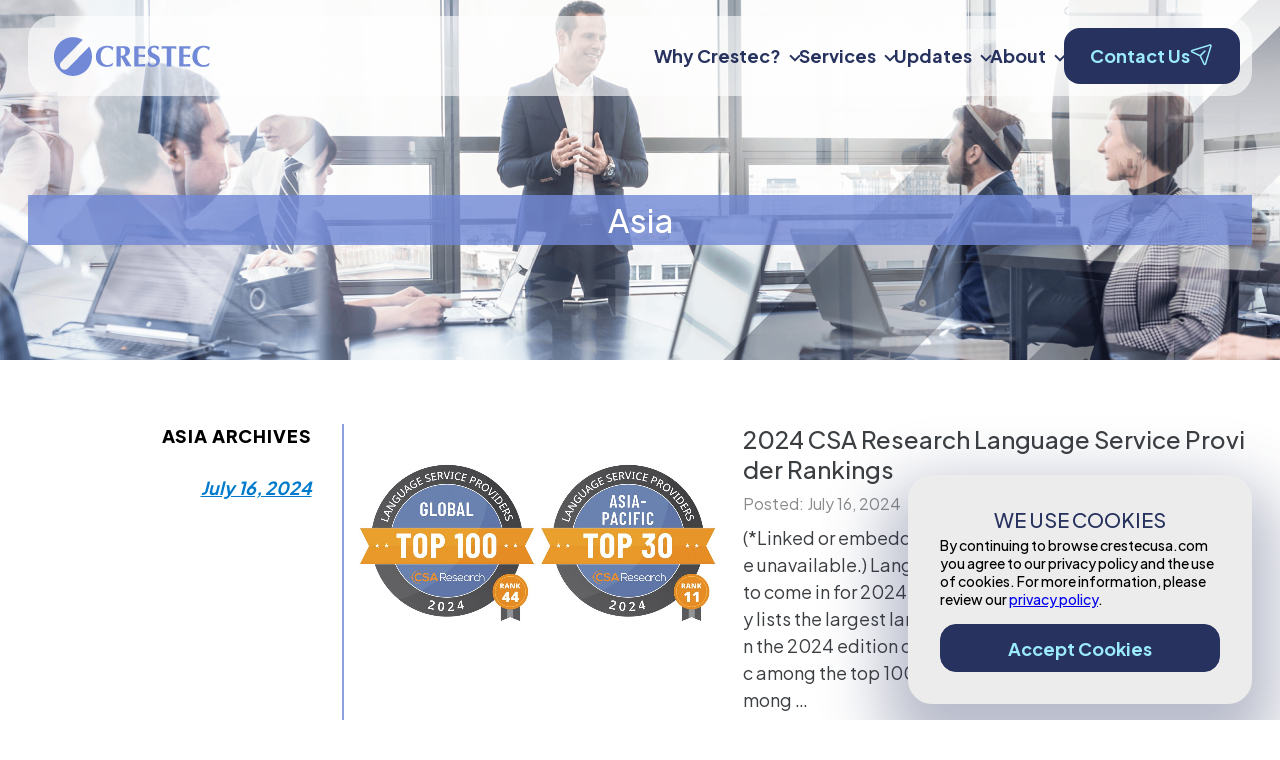

--- FILE ---
content_type: text/html; charset=UTF-8
request_url: https://www.crestecusa.com/tag/asia/
body_size: 36795
content:

<!DOCTYPE html>
<html lang="en">
<head>
<meta charset="UTF-8">
<meta name="viewport" content="width=device-width">

<title>CRESTEC Global Communications</title>
<meta name="description" content="" />


<!-- Google Tag Manager -->
<script>(function(w,d,s,l,i){w[l]=w[l]||[];w[l].push({'gtm.start':
new Date().getTime(),event:'gtm.js'});var f=d.getElementsByTagName(s)[0],
j=d.createElement(s),dl=l!='dataLayer'?'&l='+l:'';j.async=true;j.src=
'https://www.googletagmanager.com/gtm.js?id='+i+dl;f.parentNode.insertBefore(j,f);
})(window,document,'script','dataLayer','GTM-PZDJNPR');</script>
<!-- End Google Tag Manager -->

<meta name='robots' content='max-image-preview:large' />
<link rel='dns-prefetch' href='//cdn.jsdelivr.net' />
<link rel='dns-prefetch' href='//unpkg.com' />
<link rel="alternate" type="application/rss+xml" title="Crestec USA &raquo; Asia タグのフィード" href="https://www.crestecusa.com/tag/asia/feed/" />
<script type="text/javascript">
window._wpemojiSettings = {"baseUrl":"https:\/\/s.w.org\/images\/core\/emoji\/14.0.0\/72x72\/","ext":".png","svgUrl":"https:\/\/s.w.org\/images\/core\/emoji\/14.0.0\/svg\/","svgExt":".svg","source":{"concatemoji":"https:\/\/www.crestecusa.com\/cms\/wp-includes\/js\/wp-emoji-release.min.js?ver=6.1.1"}};
/*! This file is auto-generated */
!function(e,a,t){var n,r,o,i=a.createElement("canvas"),p=i.getContext&&i.getContext("2d");function s(e,t){var a=String.fromCharCode,e=(p.clearRect(0,0,i.width,i.height),p.fillText(a.apply(this,e),0,0),i.toDataURL());return p.clearRect(0,0,i.width,i.height),p.fillText(a.apply(this,t),0,0),e===i.toDataURL()}function c(e){var t=a.createElement("script");t.src=e,t.defer=t.type="text/javascript",a.getElementsByTagName("head")[0].appendChild(t)}for(o=Array("flag","emoji"),t.supports={everything:!0,everythingExceptFlag:!0},r=0;r<o.length;r++)t.supports[o[r]]=function(e){if(p&&p.fillText)switch(p.textBaseline="top",p.font="600 32px Arial",e){case"flag":return s([127987,65039,8205,9895,65039],[127987,65039,8203,9895,65039])?!1:!s([55356,56826,55356,56819],[55356,56826,8203,55356,56819])&&!s([55356,57332,56128,56423,56128,56418,56128,56421,56128,56430,56128,56423,56128,56447],[55356,57332,8203,56128,56423,8203,56128,56418,8203,56128,56421,8203,56128,56430,8203,56128,56423,8203,56128,56447]);case"emoji":return!s([129777,127995,8205,129778,127999],[129777,127995,8203,129778,127999])}return!1}(o[r]),t.supports.everything=t.supports.everything&&t.supports[o[r]],"flag"!==o[r]&&(t.supports.everythingExceptFlag=t.supports.everythingExceptFlag&&t.supports[o[r]]);t.supports.everythingExceptFlag=t.supports.everythingExceptFlag&&!t.supports.flag,t.DOMReady=!1,t.readyCallback=function(){t.DOMReady=!0},t.supports.everything||(n=function(){t.readyCallback()},a.addEventListener?(a.addEventListener("DOMContentLoaded",n,!1),e.addEventListener("load",n,!1)):(e.attachEvent("onload",n),a.attachEvent("onreadystatechange",function(){"complete"===a.readyState&&t.readyCallback()})),(e=t.source||{}).concatemoji?c(e.concatemoji):e.wpemoji&&e.twemoji&&(c(e.twemoji),c(e.wpemoji)))}(window,document,window._wpemojiSettings);
</script>
<style type="text/css">
img.wp-smiley,
img.emoji {
	display: inline !important;
	border: none !important;
	box-shadow: none !important;
	height: 1em !important;
	width: 1em !important;
	margin: 0 0.07em !important;
	vertical-align: -0.1em !important;
	background: none !important;
	padding: 0 !important;
}
</style>
	<link rel='stylesheet' id='wp-block-library-css' href='https://www.crestecusa.com/cms/wp-includes/css/dist/block-library/style.min.css?ver=6.1.1' type='text/css' media='all' />
<link rel='stylesheet' id='classic-theme-styles-css' href='https://www.crestecusa.com/cms/wp-includes/css/classic-themes.min.css?ver=1' type='text/css' media='all' />
<style id='global-styles-inline-css' type='text/css'>
body{--wp--preset--color--black: #000000;--wp--preset--color--cyan-bluish-gray: #abb8c3;--wp--preset--color--white: #ffffff;--wp--preset--color--pale-pink: #f78da7;--wp--preset--color--vivid-red: #cf2e2e;--wp--preset--color--luminous-vivid-orange: #ff6900;--wp--preset--color--luminous-vivid-amber: #fcb900;--wp--preset--color--light-green-cyan: #7bdcb5;--wp--preset--color--vivid-green-cyan: #00d084;--wp--preset--color--pale-cyan-blue: #8ed1fc;--wp--preset--color--vivid-cyan-blue: #0693e3;--wp--preset--color--vivid-purple: #9b51e0;--wp--preset--gradient--vivid-cyan-blue-to-vivid-purple: linear-gradient(135deg,rgba(6,147,227,1) 0%,rgb(155,81,224) 100%);--wp--preset--gradient--light-green-cyan-to-vivid-green-cyan: linear-gradient(135deg,rgb(122,220,180) 0%,rgb(0,208,130) 100%);--wp--preset--gradient--luminous-vivid-amber-to-luminous-vivid-orange: linear-gradient(135deg,rgba(252,185,0,1) 0%,rgba(255,105,0,1) 100%);--wp--preset--gradient--luminous-vivid-orange-to-vivid-red: linear-gradient(135deg,rgba(255,105,0,1) 0%,rgb(207,46,46) 100%);--wp--preset--gradient--very-light-gray-to-cyan-bluish-gray: linear-gradient(135deg,rgb(238,238,238) 0%,rgb(169,184,195) 100%);--wp--preset--gradient--cool-to-warm-spectrum: linear-gradient(135deg,rgb(74,234,220) 0%,rgb(151,120,209) 20%,rgb(207,42,186) 40%,rgb(238,44,130) 60%,rgb(251,105,98) 80%,rgb(254,248,76) 100%);--wp--preset--gradient--blush-light-purple: linear-gradient(135deg,rgb(255,206,236) 0%,rgb(152,150,240) 100%);--wp--preset--gradient--blush-bordeaux: linear-gradient(135deg,rgb(254,205,165) 0%,rgb(254,45,45) 50%,rgb(107,0,62) 100%);--wp--preset--gradient--luminous-dusk: linear-gradient(135deg,rgb(255,203,112) 0%,rgb(199,81,192) 50%,rgb(65,88,208) 100%);--wp--preset--gradient--pale-ocean: linear-gradient(135deg,rgb(255,245,203) 0%,rgb(182,227,212) 50%,rgb(51,167,181) 100%);--wp--preset--gradient--electric-grass: linear-gradient(135deg,rgb(202,248,128) 0%,rgb(113,206,126) 100%);--wp--preset--gradient--midnight: linear-gradient(135deg,rgb(2,3,129) 0%,rgb(40,116,252) 100%);--wp--preset--duotone--dark-grayscale: url('#wp-duotone-dark-grayscale');--wp--preset--duotone--grayscale: url('#wp-duotone-grayscale');--wp--preset--duotone--purple-yellow: url('#wp-duotone-purple-yellow');--wp--preset--duotone--blue-red: url('#wp-duotone-blue-red');--wp--preset--duotone--midnight: url('#wp-duotone-midnight');--wp--preset--duotone--magenta-yellow: url('#wp-duotone-magenta-yellow');--wp--preset--duotone--purple-green: url('#wp-duotone-purple-green');--wp--preset--duotone--blue-orange: url('#wp-duotone-blue-orange');--wp--preset--font-size--small: 13px;--wp--preset--font-size--medium: 20px;--wp--preset--font-size--large: 36px;--wp--preset--font-size--x-large: 42px;--wp--preset--spacing--20: 0.44rem;--wp--preset--spacing--30: 0.67rem;--wp--preset--spacing--40: 1rem;--wp--preset--spacing--50: 1.5rem;--wp--preset--spacing--60: 2.25rem;--wp--preset--spacing--70: 3.38rem;--wp--preset--spacing--80: 5.06rem;}:where(.is-layout-flex){gap: 0.5em;}body .is-layout-flow > .alignleft{float: left;margin-inline-start: 0;margin-inline-end: 2em;}body .is-layout-flow > .alignright{float: right;margin-inline-start: 2em;margin-inline-end: 0;}body .is-layout-flow > .aligncenter{margin-left: auto !important;margin-right: auto !important;}body .is-layout-constrained > .alignleft{float: left;margin-inline-start: 0;margin-inline-end: 2em;}body .is-layout-constrained > .alignright{float: right;margin-inline-start: 2em;margin-inline-end: 0;}body .is-layout-constrained > .aligncenter{margin-left: auto !important;margin-right: auto !important;}body .is-layout-constrained > :where(:not(.alignleft):not(.alignright):not(.alignfull)){max-width: var(--wp--style--global--content-size);margin-left: auto !important;margin-right: auto !important;}body .is-layout-constrained > .alignwide{max-width: var(--wp--style--global--wide-size);}body .is-layout-flex{display: flex;}body .is-layout-flex{flex-wrap: wrap;align-items: center;}body .is-layout-flex > *{margin: 0;}:where(.wp-block-columns.is-layout-flex){gap: 2em;}.has-black-color{color: var(--wp--preset--color--black) !important;}.has-cyan-bluish-gray-color{color: var(--wp--preset--color--cyan-bluish-gray) !important;}.has-white-color{color: var(--wp--preset--color--white) !important;}.has-pale-pink-color{color: var(--wp--preset--color--pale-pink) !important;}.has-vivid-red-color{color: var(--wp--preset--color--vivid-red) !important;}.has-luminous-vivid-orange-color{color: var(--wp--preset--color--luminous-vivid-orange) !important;}.has-luminous-vivid-amber-color{color: var(--wp--preset--color--luminous-vivid-amber) !important;}.has-light-green-cyan-color{color: var(--wp--preset--color--light-green-cyan) !important;}.has-vivid-green-cyan-color{color: var(--wp--preset--color--vivid-green-cyan) !important;}.has-pale-cyan-blue-color{color: var(--wp--preset--color--pale-cyan-blue) !important;}.has-vivid-cyan-blue-color{color: var(--wp--preset--color--vivid-cyan-blue) !important;}.has-vivid-purple-color{color: var(--wp--preset--color--vivid-purple) !important;}.has-black-background-color{background-color: var(--wp--preset--color--black) !important;}.has-cyan-bluish-gray-background-color{background-color: var(--wp--preset--color--cyan-bluish-gray) !important;}.has-white-background-color{background-color: var(--wp--preset--color--white) !important;}.has-pale-pink-background-color{background-color: var(--wp--preset--color--pale-pink) !important;}.has-vivid-red-background-color{background-color: var(--wp--preset--color--vivid-red) !important;}.has-luminous-vivid-orange-background-color{background-color: var(--wp--preset--color--luminous-vivid-orange) !important;}.has-luminous-vivid-amber-background-color{background-color: var(--wp--preset--color--luminous-vivid-amber) !important;}.has-light-green-cyan-background-color{background-color: var(--wp--preset--color--light-green-cyan) !important;}.has-vivid-green-cyan-background-color{background-color: var(--wp--preset--color--vivid-green-cyan) !important;}.has-pale-cyan-blue-background-color{background-color: var(--wp--preset--color--pale-cyan-blue) !important;}.has-vivid-cyan-blue-background-color{background-color: var(--wp--preset--color--vivid-cyan-blue) !important;}.has-vivid-purple-background-color{background-color: var(--wp--preset--color--vivid-purple) !important;}.has-black-border-color{border-color: var(--wp--preset--color--black) !important;}.has-cyan-bluish-gray-border-color{border-color: var(--wp--preset--color--cyan-bluish-gray) !important;}.has-white-border-color{border-color: var(--wp--preset--color--white) !important;}.has-pale-pink-border-color{border-color: var(--wp--preset--color--pale-pink) !important;}.has-vivid-red-border-color{border-color: var(--wp--preset--color--vivid-red) !important;}.has-luminous-vivid-orange-border-color{border-color: var(--wp--preset--color--luminous-vivid-orange) !important;}.has-luminous-vivid-amber-border-color{border-color: var(--wp--preset--color--luminous-vivid-amber) !important;}.has-light-green-cyan-border-color{border-color: var(--wp--preset--color--light-green-cyan) !important;}.has-vivid-green-cyan-border-color{border-color: var(--wp--preset--color--vivid-green-cyan) !important;}.has-pale-cyan-blue-border-color{border-color: var(--wp--preset--color--pale-cyan-blue) !important;}.has-vivid-cyan-blue-border-color{border-color: var(--wp--preset--color--vivid-cyan-blue) !important;}.has-vivid-purple-border-color{border-color: var(--wp--preset--color--vivid-purple) !important;}.has-vivid-cyan-blue-to-vivid-purple-gradient-background{background: var(--wp--preset--gradient--vivid-cyan-blue-to-vivid-purple) !important;}.has-light-green-cyan-to-vivid-green-cyan-gradient-background{background: var(--wp--preset--gradient--light-green-cyan-to-vivid-green-cyan) !important;}.has-luminous-vivid-amber-to-luminous-vivid-orange-gradient-background{background: var(--wp--preset--gradient--luminous-vivid-amber-to-luminous-vivid-orange) !important;}.has-luminous-vivid-orange-to-vivid-red-gradient-background{background: var(--wp--preset--gradient--luminous-vivid-orange-to-vivid-red) !important;}.has-very-light-gray-to-cyan-bluish-gray-gradient-background{background: var(--wp--preset--gradient--very-light-gray-to-cyan-bluish-gray) !important;}.has-cool-to-warm-spectrum-gradient-background{background: var(--wp--preset--gradient--cool-to-warm-spectrum) !important;}.has-blush-light-purple-gradient-background{background: var(--wp--preset--gradient--blush-light-purple) !important;}.has-blush-bordeaux-gradient-background{background: var(--wp--preset--gradient--blush-bordeaux) !important;}.has-luminous-dusk-gradient-background{background: var(--wp--preset--gradient--luminous-dusk) !important;}.has-pale-ocean-gradient-background{background: var(--wp--preset--gradient--pale-ocean) !important;}.has-electric-grass-gradient-background{background: var(--wp--preset--gradient--electric-grass) !important;}.has-midnight-gradient-background{background: var(--wp--preset--gradient--midnight) !important;}.has-small-font-size{font-size: var(--wp--preset--font-size--small) !important;}.has-medium-font-size{font-size: var(--wp--preset--font-size--medium) !important;}.has-large-font-size{font-size: var(--wp--preset--font-size--large) !important;}.has-x-large-font-size{font-size: var(--wp--preset--font-size--x-large) !important;}
.wp-block-navigation a:where(:not(.wp-element-button)){color: inherit;}
:where(.wp-block-columns.is-layout-flex){gap: 2em;}
.wp-block-pullquote{font-size: 1.5em;line-height: 1.6;}
</style>
<link rel='stylesheet' id='contact-form-7-css' href='https://www.crestecusa.com/cms/wp-content/plugins/contact-form-7/includes/css/styles.css?ver=5.7.4' type='text/css' media='all' />
<link rel='stylesheet' id='cf7msm_styles-css' href='https://www.crestecusa.com/cms/wp-content/plugins/contact-form-7-multi-step-module/resources/cf7msm.css?ver=4.2' type='text/css' media='all' />
<link rel='stylesheet' id='toc-screen-css' href='https://www.crestecusa.com/cms/wp-content/plugins/table-of-contents-plus/screen.min.css?ver=2309' type='text/css' media='all' />
<link rel='stylesheet' id='common-style-css' href='https://www.crestecusa.com/cms/wp-content/themes/CrestecUSA_renew/style.css?ver=1707893749' type='text/css' media='all' />
<link rel='stylesheet' id='reset-style-css' href='https://www.crestecusa.com/cms/wp-content/themes/CrestecUSA_renew/common/css/reset.css?ver=1705388412' type='text/css' media='all' />
<link rel='stylesheet' id='base-style-css' href='https://www.crestecusa.com/cms/wp-content/themes/CrestecUSA_renew/common/css/base.css?ver=1726704862' type='text/css' media='all' />
<link rel='stylesheet' id='header-style-css' href='https://www.crestecusa.com/cms/wp-content/themes/CrestecUSA_renew/common/css/header.css?ver=1698311860' type='text/css' media='all' />
<link rel='stylesheet' id='utility-style-css' href='https://www.crestecusa.com/cms/wp-content/themes/CrestecUSA_renew/common/css/utility.css?ver=1727144585' type='text/css' media='all' />
<link rel='stylesheet' id='project-style-css' href='https://www.crestecusa.com/cms/wp-content/themes/CrestecUSA_renew/common/css/project.css?ver=1706254288' type='text/css' media='all' />
<link rel='stylesheet' id='post-style-css' href='https://www.crestecusa.com/cms/wp-content/themes/CrestecUSA_renew/common/css/post.css?ver=1707119468' type='text/css' media='all' />
<link rel='stylesheet' id='slick-min-css' href='https://cdn.jsdelivr.net/npm/slick-carousel@1.8.1/slick/slick.min.css?ver=6.1.1' type='text/css' media='all' />
<link rel='stylesheet' id='slick-theme-css' href='https://www.crestecusa.com/cms/wp-content/themes/CrestecUSA_renew/common/js/slick/slick-cus-theme.css?ver=1705387974' type='text/css' media='all' />
<link rel='stylesheet' id='scroll-hint-css' href='https://unpkg.com/scroll-hint@latest/css/scroll-hint.css?ver=6.1.1' type='text/css' media='all' />
<link rel='stylesheet' id='scroll-hint-theme-css' href='https://www.crestecusa.com/cms/wp-content/themes/CrestecUSA_renew/common/js/scroll-hint/scroll-hint-theme.css?ver=1697511782' type='text/css' media='all' />
<script type='text/javascript' src='https://www.crestecusa.com/cms/wp-includes/js/jquery/jquery.min.js?ver=3.6.1' id='jquery-core-js'></script>
<script type='text/javascript' src='https://www.crestecusa.com/cms/wp-includes/js/jquery/jquery-migrate.min.js?ver=3.3.2' id='jquery-migrate-js'></script>
<script type='text/javascript' src='https://www.crestecusa.com/cms/wp-content/themes/CrestecUSA_renew/common/js/open_menu.js?ver=1697790128' id='open-menu-script-js'></script>
<script type='text/javascript' src='https://www.crestecusa.com/cms/wp-content/themes/CrestecUSA_renew/common/js/acc_menu.js?ver=1697790126' id='acc-menu-script-js'></script>
<script type='text/javascript' src='https://www.crestecusa.com/cms/wp-content/themes/CrestecUSA_renew/common/js/marquee.js?ver=1697790128' id='marquee-script-js'></script>
<script type='text/javascript' src='https://cdn.jsdelivr.net/npm/slick-carousel@1.8.1/slick/slick.min.js?ver=1.8.1' id='slick-min-js'></script>
<script type='text/javascript' src='https://www.crestecusa.com/cms/wp-content/themes/CrestecUSA_renew/common/js/add_cards.js?ver=1697790126' id='cards-script-js'></script>
<script type='text/javascript' src='https://unpkg.com/scroll-hint@latest/js/scroll-hint.min.js?ver=latest' id='scroll-hint-min-js'></script>
<script type='text/javascript' src='https://www.crestecusa.com/cms/wp-content/themes/CrestecUSA_renew/common/js/scroll-hint/scroll-hint.js?ver=1697511782' id='scroll-hint-script-js'></script>
<script type='text/javascript' src='https://www.crestecusa.com/cms/wp-content/themes/CrestecUSA_renew/common/js/add_youtube.js?ver=1697790128' id='add-youtube-js'></script>
<link rel="https://api.w.org/" href="https://www.crestecusa.com/wp-json/" /><link rel="alternate" type="application/json" href="https://www.crestecusa.com/wp-json/wp/v2/tags/124" /><link rel="EditURI" type="application/rsd+xml" title="RSD" href="https://www.crestecusa.com/cms/xmlrpc.php?rsd" />
<link rel="wlwmanifest" type="application/wlwmanifest+xml" href="https://www.crestecusa.com/cms/wp-includes/wlwmanifest.xml" />
<meta name="generator" content="WordPress 6.1.1" />

<link rel="preconnect" href="https://fonts.googleapis.com">
<link rel="preconnect" href="https://fonts.gstatic.com" crossorigin>
<link href="https://fonts.googleapis.com/css2?family=Plus+Jakarta+Sans:wght@400;500;600;700;800&display=swap" rel="stylesheet">

</head>



<body id="" class="archive tag tag-asia tag-124">
<!-- Google Tag Manager (noscript) -->
<noscript><iframe src="https://www.googletagmanager.com/ns.html?id=GTM-PZDJNPR"
height="0" width="0" style="display:none;visibility:hidden"></iframe></noscript>
<!-- End Google Tag Manager (noscript) -->


<!-- Mail Publisher entity HTML -->
	<div class="mail-publisher-entity-form" id="mc_embed_shell" data-mce-entity>
		<form class="validate" action="https://crestecusa.us8.list-manage.com/subscribe/post?u=a57cba990f2b5ffd790b64ab5&amp;id=bc7a3a8aa6&amp;f_id=00e65ee0f0" method="post" id="mc-embedded-subscribe-form" name="mc-embedded-subscribe-form" target="_blank" data-mce-form>
			<input type="email" name="EMAIL" class="required email" placeholder="Your email address" required id="mce-EMAIL" data-mce-email>
			<input type="submit" name="subscribe" class="button" value="Sign Up" id="mc-embedded-subscribe" data-mce-submit>
		</form>
		<div id="mce-responses" data-mce-responses>
			<div class="response" id="mce-error-response" style="display: none;"></div>
			<div class="response" id="mce-success-response" style="display: none;"></div>
		</div>
		<div data-mce-aria-hidden aria-hidden="true" style="position: absolute; left: -5000px;">
			/* real people should not fill this in and expect good things - do not remove this or risk form bot signups */
			<input type="text" name="b_a57cba990f2b5ffd790b64ab5_bc7a3a8aa6" tabindex="-1" value="">
		</div>
		<style>
			.mail-publisher-entity-form {
				position: fixed;
				left: 0;
				top: 0;
				z-index: -1;
				pointer-events: none;
				opacity: 0;
			}
		</style>
		<script src="//s3.amazonaws.com/downloads.mailchimp.com/js/mc-validate.js"></script>
		<script>(function($) {window.fnames = new Array(); window.ftypes = new Array();fnames[0]='EMAIL';ftypes[0]='email';fnames[1]='FNAME';ftypes[1]='text';fnames[2]='LNAME';ftypes[2]='text';}(jQuery));var $mcj = jQuery.noConflict(true);</script>
		<script>

			jQuery(function($){
				$(document).on('keyup','[data-mce-refer] [data-mce-email]',function(e){
					e.preventDefault();
					let text = $(this).val();
					$('[data-mce-entity] [data-mce-email]').val(text).trigger('change');
				});
				$(document).on('click','[data-mce-refer] [data-mce-submit]',function(e){
					e.preventDefault();
					console.log('refer send');
					$('[data-mce-entity] [data-mce-form]').trigger('submit');
				});
				// 状態のコピー
				// data-mce-responses
				cus__mail_publisher_copy_elements('responses');
				// data-mce-aria-hidden
				cus__mail_publisher_copy_elements('aria-hidden');
				function cus__mail_publisher_copy_elements(name) {
					let selector = '[data-mce-'+name+']';
					let $entity = $('[data-mce-entity] '+selector);
					let $refer = $('[data-mce-refer] '+selector);

					const target = $entity[0];
					const observer_for_entity = new MutationObserver(function(mutations){
						mutations.forEach(function(mutation){
							console.log('changed '+name, 'observer', mutation.target);
							// スタイル属性のコピー
							let style = $('[data-mce-entity] '+selector).attr('style');
							$('[data-mce-refer] '+selector).attr('style',style);
							let aria = $('[data-mce-entity] '+selector).attr('aria-hidden');
							$('[data-mce-refer] '+selector).attr('aria-hidden',aria);
							// 子要素以下のコピー
							$('[data-mce-refer] '+selector).html($('[data-mce-entity] '+selector).html());
						});
					});
					const config = {
						characterData: true,
						subtree: true
					};
					observer_for_entity.observe(target, config);
				}
			});

		</script>
	</div>
<!-- / Mail Publisher entity HTML -->



<div class="document-wrapper">

<header data-header>

	<div class="header-body">
		<div class="__logo">
			<a href="https://www.crestecusa.com" class="logo"><img src="https://www.crestecusa.com/cms/wp-content/themes/CrestecUSA_renew/common/img/logo.svg" alt="CRESTEC Global Communications"></a>
		</div>
		<button type="button" class="menu-switch" data-menu-switch>
			<span></span>
		</button>
	</div><!-- /.sp_wrap -->

	<div class="header-gnav" data-menu-drawer>
		<div class="menu-container">
			<nav class="__scroll">
				<ul class="__lists">
					<li class="nav-dropdown">
						<span class="__title">Why Crestec?</span>
						<ul class="__list">
							<li><a href="https://www.crestecusa.com/our-value/">Our Value</a></li>
							<li><a href="https://www.crestecusa.com/philosophy/">Our Philosophy</a></li>
							<!--<li><a href="https://www.crestecusa.com/one-stop-service/">One-stop Service</a></li>-->
							<!--<li><a href="https://www.crestecusa.com/global-procurement/">Global Procurement</a></li>-->
						</ul>
					</li>
					<li class="nav-dropdown">
						<span class="__title">Services</span>
						<ul class="__list">
							<li><a href="https://www.crestecusa.com/printing/">Printing</a></li>
							<li><a href="https://www.crestecusa.com/localization/">Localization</a></li>
							<!--<li><a href="https://www.crestecusa.com/studio/">Studio &amp; Shooting</a></li>-->
							<li><a href="https://www.crestecusa.com/production/">Production</a></li>
							<li><a href="https://www.crestecusa.com/fulfillment/">Fulfillment</a></li>
							<!--<li><a href="https://www.crestecusa.com/consulting/">Consulting &amp; Planning</a></li>-->
							<!--<li><a href="https://www.crestecusa.com/data-creation/">Data Creation</a></li>-->
						</ul>
					</li>
					<li class="nav-dropdown">
						<span class="__title">Updates</span>
						<ul class="__list">
							<li><a href="https://www.crestecusa.com/news/">News</a></li>
							<li><a href="https://www.crestecusa.com/blog/">Blog</a></li>
							<li><a href="https://www.crestecusa.com/events/">Events</a></li>
						</ul>
					</li>
					<li class="nav-dropdown">
						<span class="__title">About</span>
						<ul class="__list">
							<li><a href="https://www.crestecusa.com/corporate-information/">Corporate Information</a></li>
							<li><a href="https://www.crestecusa.com/branches/">Branches</a></li>
							<li><a href="https://www.crestecusa.com/history/">History</a></li>
							<li><a href="https://www.crestecusa.com/management/">Management Principles &amp; Policies</a></li>
							<li><a href="https://www.crestecusa.com/affiliated/">List of Industry Associations</a></li>
							<!--<li><a href="https://www.crestec.co.jp/en/company/overseas.php" target="_blank">Branches (International)</a></li>-->
							<!--<li><a href="https://www.crestec.co.jp/en/company/domestic.php" target="_blank">Branches (Japan)</a></li>-->
							<!--<li><a href="https://www.crestecusa.com/privacy-policy/">Privacy Policy</a></li>-->
							<!--<li><a href="https://www.crestecusa.com/disclaimer/">Disclaimer</a></li>-->
						</ul>
					</li>
				</ul>
			</nav>
		</div><!-- /.__gnav -->

		<!--<div class="__search">
			<a href="/s/"><img src="https://www.crestecusa.com/cms/wp-content/themes/CrestecUSA_renew/common/img/ico_search.svg" alt=""></a>
		</div>-->

		<nav class="header-contact">
			<a href="https://www.crestecusa.com/contact/" class="__btn"><span>Contact Us</span></a>
		</nav>
		
	</div><!-- /.__right -->
	

</header>


<main>
<div class="cmn-mv cmn-mv--page mv-news">
	<div class="wrapper wrapper--fit">
		<h2><a href="">Asia</a></h2>
	</div>
</div>



<div class="wrapper wrapper--fit">
<article class="entry-archive">

	<!--<header class="entry-header">
		<h1 class="entry-title">Asia</h1>
	</header>-->


	<div class="entry-content">

		<div class="entry-side">
			<h3 class="widget-title">Asia Archives</h3>
			<ul>
							<li><a href="https://www.crestecusa.com/news/2024-csa-research-language-service-provider-rankings/">July 16, 2024</a></li>
						</ul>
		</div><!-- /.side -->


		<div class="entry-main">
					<a href="https://www.crestecusa.com/news/2024-csa-research-language-service-provider-rankings/">
				<div class="su-post-thumbnail"><img width="1200" height="800" src="https://www.crestecusa.com/cms/wp-content/uploads/CSA-Rankings_image-1200x800.jpg" class="attachment-post-thumbnail size-post-thumbnail wp-post-image" alt="" decoding="async" srcset="https://www.crestecusa.com/cms/wp-content/uploads/CSA-Rankings_image-1200x800.jpg 1200w, https://www.crestecusa.com/cms/wp-content/uploads/CSA-Rankings_image-252x168.jpg 252w, https://www.crestecusa.com/cms/wp-content/uploads/CSA-Rankings_image-864x576.jpg 864w, https://www.crestecusa.com/cms/wp-content/uploads/CSA-Rankings_image-768x512.jpg 768w, https://www.crestecusa.com/cms/wp-content/uploads/CSA-Rankings_image-1536x1024.jpg 1536w, https://www.crestecusa.com/cms/wp-content/uploads/CSA-Rankings_image.jpg 1920w" sizes="(max-width: 1200px) 100vw, 1200px" /></div>

				<div class="su-post-content">
					<h2 class="su-post-title">2024 CSA Research Language Service Provider Rankings</h2>
					<div class="su-post-meta">Posted: July 16, 2024</div>
					<div class="su-post-excerpt">
						<p>(*Linked or embedded content may have been removed or be unavailable.) Language service provider rankings continue to come in for 2024. The CSA Research Global Market Survey lists the largest language service providers in the industry. In the 2024 edition of their annual survey, CSA ranked Crestec among the top 100 globally at number 44, and number 11 among &#8230;</p>
					</div><!-- /.su-post-excerpt -->
					<div class="more-link cmn-btn cmn-btn--light cmn-btn--arrow"><span class="__btn">Read</span></div>
				</div><!-- /.su-post-content -->
			</a>
				</div>
		
	</div><!-- .entry-content -->



</article>
</div>
	


</main>




<footer data-footer>
	<div class="wrapper">
		<div class="footer_nav">
			<ul class="__item">
				<li>
					<span class="__title">Why Crestec?</span>
					<ul class="__list">
						<li><a href="https://www.crestecusa.com/our-value/">Our Value</a></li>
						<li><a href="https://www.crestecusa.com/philosophy/">Our Philosophy</a></li>
					</ul>
				</li>
			</ul>
			<ul class="__item">
				<li>
					<span class="__title">Services</span>
					<ul class="__list">
						<li><a href="https://www.crestecusa.com/printing/">Printing</a></li>
						<li><a href="https://www.crestecusa.com/localization/">Localization</a></li>
						<li><a href="https://www.crestecusa.com/production/">Production</a></li>
						<li><a href="https://www.crestecusa.com/fulfillment/">Fulfillment</a></li>
					</ul>
				</li>
			</ul>
			<ul class="__item">
				<li>
					<span class="__title">Updates</span>
					<ul class="__list">
						<li><a href="https://www.crestecusa.com/news/">News</a></li>
						<li><a href="https://www.crestecusa.com/blog/">Blog</a></li>
						<li><a href="https://www.crestecusa.com/events/">Events</a></li>
					</ul>
				</li>
			</ul>
			<ul class="__item">
				<li>
					<span class="__title">About</span>
					<ul class="__list">
						<li><a href="https://www.crestecusa.com/corporate-information/">Corporate Information</a></li>
						<li><a href="https://www.crestecusa.com/branches/">Branches</a></li>
						<li><a href="https://www.crestecusa.com/history/">History</a></li>
						<li><a href="https://www.crestecusa.com/affiliated/">List of Industry Associations</a></li>
					</ul>
				</li>
			</ul>
			<ul class="__item">
				<li>
					<span class="__title">Terms of Services</span>
					<ul class="__list">
						<li><a href="https://www.crestecusa.com/management/">Management Principles &amp; Policies</a></li>
						<li><a href="https://www.crestecusa.com/privacy-policy/">Privacy Policy</a></li>
						<li><a href="https://www.crestecusa.com/disclaimer/">Disclaimer</a></li>
					</ul>
				</li>
			</ul>
			<ul class="__item">
				<li>
					<span class="__title">Contact</span>
					<ul class="__list">
						<li><a href="https://www.crestecusa.com/contact/">Contact Us</a></li>
						<li><a href="https://www.crestecusa.com/careers/">Careers</a></li>
						<li><a href="https://crestecusa.sharefile.com/Authentication/Login" target="_blank">File Sharing Link</a></li>
						<li class="sns">
							<a href="https://www.linkedin.com/company/18248005/admin/" target="_blank"><img src="https://www.crestecusa.com/cms/wp-content/themes/CrestecUSA_renew/common/img/sns_linkedin.svg" alt=""></a>
							<a href="https://www.instagram.com/crestec_usa/" target="_blank"><img src="https://www.crestecusa.com/cms/wp-content/themes/CrestecUSA_renew/common/img/sns_insta.svg" alt=""></a>
							<a href="https://www.facebook.com/Crestec-USA-Inc-2488845081190657/" target="_blank"><img src="https://www.crestecusa.com/cms/wp-content/themes/CrestecUSA_renew/common/img/sns_facebook.svg" alt=""></a>
							<a href="https://twitter.com/CrestecI" target="_blank"><img src="https://www.crestecusa.com/cms/wp-content/themes/CrestecUSA_renew/common/img/sns_twitter.svg" alt=""></a>
						</li>
					</ul>
				</li>
			</ul>
		</div><!-- /.footer_nav -->

		<div class="footer_other" data-mce-refer>
			<div class="__text">
				<h2 class="__title">Subscribe to our newsletter</h2>
				<p>To receive updates about these services, kindly subscribe to our newsletter. Our newsletter provides valuable insights tailored to your interests.</p>
			</div>
			<form class="sign-up" data-mce-form>
				<input type="text" class="__mail-address" placeholder="Your email address" data-mce-email>
				<input type="button" class="__btn" value="Sign Up" data-mce-submit>
			</form>
			<p class="copy-r"><span>&copy; 2026 CRESTEC USA, Inc. All rights reserved</span></p>
		</div><!-- /.footer_other -->

	</div><!-- /.wrapper -->
</footer>




<nav class="nav-cookie-settings cmn-section" data-cookie-settings>
	<div class="wrapper">
		<div class="nav-cookie-settings-banner">
			<div class="__text">
				<p class="__title">WE USE COOKIES</p>
				<p>By continuing to browse crestecusa.com you agree to our privacy policy and the use of cookies. For more information, please review our <a href="/privacy-policy/">privacy policy</a>.</p>
				<div class="cmn-btn cmn-btn--dark"><a href="javascript: void(0)" data-cookie-settings-btn class="__btn"><span>Accept Cookies</span></a></div>
				<!--<p class="__link"><a href="javascript: void(0)" data-cookie-settings-decline><span>Decline</span></a></p>-->
			</div>
		</div>
	</div>
</nav>
<!--/.nav-cookie-settings-->

<script>
// クッキーの同意
let cookieSettings__Module = document.querySelector('[data-cookie-settings]');
let cookieSettings__Button = document.querySelector('[data-cookie-settings-btn]');
//let cookieSettings__Decline = document.querySelector('[data-cookie-settings-decline]');
if(navigator.cookieEnabled){
	console.log(document.cookie);
	if(location.hash==='#remove-cookie'){
		var dt = new Date('1999-12-31T23:59:59Z');
		document.cookie = "cookie_CUS_agree=1; expires=" + dt.toUTCString() + "; path=/; domain=www.crestecusa.com";
		document.cookie = "cookie_CUS_agree=1; max-age=0; path=/; domain=www.crestecusa.com";
		console.log(document.cookie);
		alert('remove cookie');
	}
	if(document.cookie.indexOf("cookie_CUS_agree=1")===-1){
		cookieSettings__Module.classList.add('is--active')
	}
	cookieSettings__Button.addEventListener('click',function(){
		//document.cookie="cookie_CUS_agree=1;expires="+(new Date((new Date()).getTime()+365*24*60*60*1000)).toGMTString();
		document.cookie="cookie_CUS_agree=1; expires=0; path=/; domain=www.crestecusa.com";
		cookieSettings__Module.classList.add('is--decline')
	});
	//cookieSettings__Decline.addEventListener('click',function(){
	//	cookieSettings__Module.classList.add('is--decline')
	//});
}
</script>

<script type='text/javascript' src='https://www.crestecusa.com/cms/wp-content/plugins/contact-form-7/includes/swv/js/index.js?ver=5.7.4' id='swv-js'></script>
<script type='text/javascript' id='contact-form-7-js-extra'>
/* <![CDATA[ */
var wpcf7 = {"api":{"root":"https:\/\/www.crestecusa.com\/wp-json\/","namespace":"contact-form-7\/v1"}};
/* ]]> */
</script>
<script type='text/javascript' src='https://www.crestecusa.com/cms/wp-content/plugins/contact-form-7/includes/js/index.js?ver=5.7.4' id='contact-form-7-js'></script>
<script type='text/javascript' id='cf7msm-js-extra'>
/* <![CDATA[ */
var cf7msm_posted_data = [];
/* ]]> */
</script>
<script type='text/javascript' src='https://www.crestecusa.com/cms/wp-content/plugins/contact-form-7-multi-step-module/resources/cf7msm.min.js?ver=4.2' id='cf7msm-js'></script>
<script type='text/javascript' id='toc-front-js-extra'>
/* <![CDATA[ */
var tocplus = {"smooth_scroll":"1","visibility_show":"show","visibility_hide":"hide","width":"Auto"};
/* ]]> */
</script>
<script type='text/javascript' src='https://www.crestecusa.com/cms/wp-content/plugins/table-of-contents-plus/front.min.js?ver=2309' id='toc-front-js'></script>
<script type='text/javascript' src='https://www.google.com/recaptcha/api.js?render=6Le5ZZEUAAAAAPTtRD1D6lfNXb7NepNYbg5aIv_z&#038;ver=3.0' id='google-recaptcha-js'></script>
<script type='text/javascript' src='https://www.crestecusa.com/cms/wp-includes/js/dist/vendor/regenerator-runtime.min.js?ver=0.13.9' id='regenerator-runtime-js'></script>
<script type='text/javascript' src='https://www.crestecusa.com/cms/wp-includes/js/dist/vendor/wp-polyfill.min.js?ver=3.15.0' id='wp-polyfill-js'></script>
<script type='text/javascript' id='wpcf7-recaptcha-js-extra'>
/* <![CDATA[ */
var wpcf7_recaptcha = {"sitekey":"6Le5ZZEUAAAAAPTtRD1D6lfNXb7NepNYbg5aIv_z","actions":{"homepage":"homepage","contactform":"contactform"}};
/* ]]> */
</script>
<script type='text/javascript' src='https://www.crestecusa.com/cms/wp-content/plugins/contact-form-7/modules/recaptcha/index.js?ver=5.7.4' id='wpcf7-recaptcha-js'></script>

</div><!-- /.document-wrapper -->

<script type="text/javascript"> _linkedin_partner_id = "6565188"; window._linkedin_data_partner_ids = window._linkedin_data_partner_ids || []; window._linkedin_data_partner_ids.push(_linkedin_partner_id); </script><script type="text/javascript"> (function(l) { if (!l){window.lintrk = function(a,b){window.lintrk.q.push([a,b])}; window.lintrk.q=[]} var s = document.getElementsByTagName("script")[0]; var b = document.createElement("script"); b.type = "text/javascript";b.async = true; b.src = "https://snap.licdn.com/li.lms-analytics/insight.min.js"; s.parentNode.insertBefore(b, s);})(window.lintrk); </script> <noscript> <img height="1" width="1" style="display:none;" alt="" src="https://px.ads.linkedin.com/collect/?pid=6565188&fmt=gif" /> </noscript>

</body>
</html>



--- FILE ---
content_type: text/html; charset=utf-8
request_url: https://www.google.com/recaptcha/api2/anchor?ar=1&k=6Le5ZZEUAAAAAPTtRD1D6lfNXb7NepNYbg5aIv_z&co=aHR0cHM6Ly93d3cuY3Jlc3RlY3VzYS5jb206NDQz&hl=en&v=N67nZn4AqZkNcbeMu4prBgzg&size=invisible&anchor-ms=20000&execute-ms=30000&cb=ow9xy1a7l037
body_size: 48727
content:
<!DOCTYPE HTML><html dir="ltr" lang="en"><head><meta http-equiv="Content-Type" content="text/html; charset=UTF-8">
<meta http-equiv="X-UA-Compatible" content="IE=edge">
<title>reCAPTCHA</title>
<style type="text/css">
/* cyrillic-ext */
@font-face {
  font-family: 'Roboto';
  font-style: normal;
  font-weight: 400;
  font-stretch: 100%;
  src: url(//fonts.gstatic.com/s/roboto/v48/KFO7CnqEu92Fr1ME7kSn66aGLdTylUAMa3GUBHMdazTgWw.woff2) format('woff2');
  unicode-range: U+0460-052F, U+1C80-1C8A, U+20B4, U+2DE0-2DFF, U+A640-A69F, U+FE2E-FE2F;
}
/* cyrillic */
@font-face {
  font-family: 'Roboto';
  font-style: normal;
  font-weight: 400;
  font-stretch: 100%;
  src: url(//fonts.gstatic.com/s/roboto/v48/KFO7CnqEu92Fr1ME7kSn66aGLdTylUAMa3iUBHMdazTgWw.woff2) format('woff2');
  unicode-range: U+0301, U+0400-045F, U+0490-0491, U+04B0-04B1, U+2116;
}
/* greek-ext */
@font-face {
  font-family: 'Roboto';
  font-style: normal;
  font-weight: 400;
  font-stretch: 100%;
  src: url(//fonts.gstatic.com/s/roboto/v48/KFO7CnqEu92Fr1ME7kSn66aGLdTylUAMa3CUBHMdazTgWw.woff2) format('woff2');
  unicode-range: U+1F00-1FFF;
}
/* greek */
@font-face {
  font-family: 'Roboto';
  font-style: normal;
  font-weight: 400;
  font-stretch: 100%;
  src: url(//fonts.gstatic.com/s/roboto/v48/KFO7CnqEu92Fr1ME7kSn66aGLdTylUAMa3-UBHMdazTgWw.woff2) format('woff2');
  unicode-range: U+0370-0377, U+037A-037F, U+0384-038A, U+038C, U+038E-03A1, U+03A3-03FF;
}
/* math */
@font-face {
  font-family: 'Roboto';
  font-style: normal;
  font-weight: 400;
  font-stretch: 100%;
  src: url(//fonts.gstatic.com/s/roboto/v48/KFO7CnqEu92Fr1ME7kSn66aGLdTylUAMawCUBHMdazTgWw.woff2) format('woff2');
  unicode-range: U+0302-0303, U+0305, U+0307-0308, U+0310, U+0312, U+0315, U+031A, U+0326-0327, U+032C, U+032F-0330, U+0332-0333, U+0338, U+033A, U+0346, U+034D, U+0391-03A1, U+03A3-03A9, U+03B1-03C9, U+03D1, U+03D5-03D6, U+03F0-03F1, U+03F4-03F5, U+2016-2017, U+2034-2038, U+203C, U+2040, U+2043, U+2047, U+2050, U+2057, U+205F, U+2070-2071, U+2074-208E, U+2090-209C, U+20D0-20DC, U+20E1, U+20E5-20EF, U+2100-2112, U+2114-2115, U+2117-2121, U+2123-214F, U+2190, U+2192, U+2194-21AE, U+21B0-21E5, U+21F1-21F2, U+21F4-2211, U+2213-2214, U+2216-22FF, U+2308-230B, U+2310, U+2319, U+231C-2321, U+2336-237A, U+237C, U+2395, U+239B-23B7, U+23D0, U+23DC-23E1, U+2474-2475, U+25AF, U+25B3, U+25B7, U+25BD, U+25C1, U+25CA, U+25CC, U+25FB, U+266D-266F, U+27C0-27FF, U+2900-2AFF, U+2B0E-2B11, U+2B30-2B4C, U+2BFE, U+3030, U+FF5B, U+FF5D, U+1D400-1D7FF, U+1EE00-1EEFF;
}
/* symbols */
@font-face {
  font-family: 'Roboto';
  font-style: normal;
  font-weight: 400;
  font-stretch: 100%;
  src: url(//fonts.gstatic.com/s/roboto/v48/KFO7CnqEu92Fr1ME7kSn66aGLdTylUAMaxKUBHMdazTgWw.woff2) format('woff2');
  unicode-range: U+0001-000C, U+000E-001F, U+007F-009F, U+20DD-20E0, U+20E2-20E4, U+2150-218F, U+2190, U+2192, U+2194-2199, U+21AF, U+21E6-21F0, U+21F3, U+2218-2219, U+2299, U+22C4-22C6, U+2300-243F, U+2440-244A, U+2460-24FF, U+25A0-27BF, U+2800-28FF, U+2921-2922, U+2981, U+29BF, U+29EB, U+2B00-2BFF, U+4DC0-4DFF, U+FFF9-FFFB, U+10140-1018E, U+10190-1019C, U+101A0, U+101D0-101FD, U+102E0-102FB, U+10E60-10E7E, U+1D2C0-1D2D3, U+1D2E0-1D37F, U+1F000-1F0FF, U+1F100-1F1AD, U+1F1E6-1F1FF, U+1F30D-1F30F, U+1F315, U+1F31C, U+1F31E, U+1F320-1F32C, U+1F336, U+1F378, U+1F37D, U+1F382, U+1F393-1F39F, U+1F3A7-1F3A8, U+1F3AC-1F3AF, U+1F3C2, U+1F3C4-1F3C6, U+1F3CA-1F3CE, U+1F3D4-1F3E0, U+1F3ED, U+1F3F1-1F3F3, U+1F3F5-1F3F7, U+1F408, U+1F415, U+1F41F, U+1F426, U+1F43F, U+1F441-1F442, U+1F444, U+1F446-1F449, U+1F44C-1F44E, U+1F453, U+1F46A, U+1F47D, U+1F4A3, U+1F4B0, U+1F4B3, U+1F4B9, U+1F4BB, U+1F4BF, U+1F4C8-1F4CB, U+1F4D6, U+1F4DA, U+1F4DF, U+1F4E3-1F4E6, U+1F4EA-1F4ED, U+1F4F7, U+1F4F9-1F4FB, U+1F4FD-1F4FE, U+1F503, U+1F507-1F50B, U+1F50D, U+1F512-1F513, U+1F53E-1F54A, U+1F54F-1F5FA, U+1F610, U+1F650-1F67F, U+1F687, U+1F68D, U+1F691, U+1F694, U+1F698, U+1F6AD, U+1F6B2, U+1F6B9-1F6BA, U+1F6BC, U+1F6C6-1F6CF, U+1F6D3-1F6D7, U+1F6E0-1F6EA, U+1F6F0-1F6F3, U+1F6F7-1F6FC, U+1F700-1F7FF, U+1F800-1F80B, U+1F810-1F847, U+1F850-1F859, U+1F860-1F887, U+1F890-1F8AD, U+1F8B0-1F8BB, U+1F8C0-1F8C1, U+1F900-1F90B, U+1F93B, U+1F946, U+1F984, U+1F996, U+1F9E9, U+1FA00-1FA6F, U+1FA70-1FA7C, U+1FA80-1FA89, U+1FA8F-1FAC6, U+1FACE-1FADC, U+1FADF-1FAE9, U+1FAF0-1FAF8, U+1FB00-1FBFF;
}
/* vietnamese */
@font-face {
  font-family: 'Roboto';
  font-style: normal;
  font-weight: 400;
  font-stretch: 100%;
  src: url(//fonts.gstatic.com/s/roboto/v48/KFO7CnqEu92Fr1ME7kSn66aGLdTylUAMa3OUBHMdazTgWw.woff2) format('woff2');
  unicode-range: U+0102-0103, U+0110-0111, U+0128-0129, U+0168-0169, U+01A0-01A1, U+01AF-01B0, U+0300-0301, U+0303-0304, U+0308-0309, U+0323, U+0329, U+1EA0-1EF9, U+20AB;
}
/* latin-ext */
@font-face {
  font-family: 'Roboto';
  font-style: normal;
  font-weight: 400;
  font-stretch: 100%;
  src: url(//fonts.gstatic.com/s/roboto/v48/KFO7CnqEu92Fr1ME7kSn66aGLdTylUAMa3KUBHMdazTgWw.woff2) format('woff2');
  unicode-range: U+0100-02BA, U+02BD-02C5, U+02C7-02CC, U+02CE-02D7, U+02DD-02FF, U+0304, U+0308, U+0329, U+1D00-1DBF, U+1E00-1E9F, U+1EF2-1EFF, U+2020, U+20A0-20AB, U+20AD-20C0, U+2113, U+2C60-2C7F, U+A720-A7FF;
}
/* latin */
@font-face {
  font-family: 'Roboto';
  font-style: normal;
  font-weight: 400;
  font-stretch: 100%;
  src: url(//fonts.gstatic.com/s/roboto/v48/KFO7CnqEu92Fr1ME7kSn66aGLdTylUAMa3yUBHMdazQ.woff2) format('woff2');
  unicode-range: U+0000-00FF, U+0131, U+0152-0153, U+02BB-02BC, U+02C6, U+02DA, U+02DC, U+0304, U+0308, U+0329, U+2000-206F, U+20AC, U+2122, U+2191, U+2193, U+2212, U+2215, U+FEFF, U+FFFD;
}
/* cyrillic-ext */
@font-face {
  font-family: 'Roboto';
  font-style: normal;
  font-weight: 500;
  font-stretch: 100%;
  src: url(//fonts.gstatic.com/s/roboto/v48/KFO7CnqEu92Fr1ME7kSn66aGLdTylUAMa3GUBHMdazTgWw.woff2) format('woff2');
  unicode-range: U+0460-052F, U+1C80-1C8A, U+20B4, U+2DE0-2DFF, U+A640-A69F, U+FE2E-FE2F;
}
/* cyrillic */
@font-face {
  font-family: 'Roboto';
  font-style: normal;
  font-weight: 500;
  font-stretch: 100%;
  src: url(//fonts.gstatic.com/s/roboto/v48/KFO7CnqEu92Fr1ME7kSn66aGLdTylUAMa3iUBHMdazTgWw.woff2) format('woff2');
  unicode-range: U+0301, U+0400-045F, U+0490-0491, U+04B0-04B1, U+2116;
}
/* greek-ext */
@font-face {
  font-family: 'Roboto';
  font-style: normal;
  font-weight: 500;
  font-stretch: 100%;
  src: url(//fonts.gstatic.com/s/roboto/v48/KFO7CnqEu92Fr1ME7kSn66aGLdTylUAMa3CUBHMdazTgWw.woff2) format('woff2');
  unicode-range: U+1F00-1FFF;
}
/* greek */
@font-face {
  font-family: 'Roboto';
  font-style: normal;
  font-weight: 500;
  font-stretch: 100%;
  src: url(//fonts.gstatic.com/s/roboto/v48/KFO7CnqEu92Fr1ME7kSn66aGLdTylUAMa3-UBHMdazTgWw.woff2) format('woff2');
  unicode-range: U+0370-0377, U+037A-037F, U+0384-038A, U+038C, U+038E-03A1, U+03A3-03FF;
}
/* math */
@font-face {
  font-family: 'Roboto';
  font-style: normal;
  font-weight: 500;
  font-stretch: 100%;
  src: url(//fonts.gstatic.com/s/roboto/v48/KFO7CnqEu92Fr1ME7kSn66aGLdTylUAMawCUBHMdazTgWw.woff2) format('woff2');
  unicode-range: U+0302-0303, U+0305, U+0307-0308, U+0310, U+0312, U+0315, U+031A, U+0326-0327, U+032C, U+032F-0330, U+0332-0333, U+0338, U+033A, U+0346, U+034D, U+0391-03A1, U+03A3-03A9, U+03B1-03C9, U+03D1, U+03D5-03D6, U+03F0-03F1, U+03F4-03F5, U+2016-2017, U+2034-2038, U+203C, U+2040, U+2043, U+2047, U+2050, U+2057, U+205F, U+2070-2071, U+2074-208E, U+2090-209C, U+20D0-20DC, U+20E1, U+20E5-20EF, U+2100-2112, U+2114-2115, U+2117-2121, U+2123-214F, U+2190, U+2192, U+2194-21AE, U+21B0-21E5, U+21F1-21F2, U+21F4-2211, U+2213-2214, U+2216-22FF, U+2308-230B, U+2310, U+2319, U+231C-2321, U+2336-237A, U+237C, U+2395, U+239B-23B7, U+23D0, U+23DC-23E1, U+2474-2475, U+25AF, U+25B3, U+25B7, U+25BD, U+25C1, U+25CA, U+25CC, U+25FB, U+266D-266F, U+27C0-27FF, U+2900-2AFF, U+2B0E-2B11, U+2B30-2B4C, U+2BFE, U+3030, U+FF5B, U+FF5D, U+1D400-1D7FF, U+1EE00-1EEFF;
}
/* symbols */
@font-face {
  font-family: 'Roboto';
  font-style: normal;
  font-weight: 500;
  font-stretch: 100%;
  src: url(//fonts.gstatic.com/s/roboto/v48/KFO7CnqEu92Fr1ME7kSn66aGLdTylUAMaxKUBHMdazTgWw.woff2) format('woff2');
  unicode-range: U+0001-000C, U+000E-001F, U+007F-009F, U+20DD-20E0, U+20E2-20E4, U+2150-218F, U+2190, U+2192, U+2194-2199, U+21AF, U+21E6-21F0, U+21F3, U+2218-2219, U+2299, U+22C4-22C6, U+2300-243F, U+2440-244A, U+2460-24FF, U+25A0-27BF, U+2800-28FF, U+2921-2922, U+2981, U+29BF, U+29EB, U+2B00-2BFF, U+4DC0-4DFF, U+FFF9-FFFB, U+10140-1018E, U+10190-1019C, U+101A0, U+101D0-101FD, U+102E0-102FB, U+10E60-10E7E, U+1D2C0-1D2D3, U+1D2E0-1D37F, U+1F000-1F0FF, U+1F100-1F1AD, U+1F1E6-1F1FF, U+1F30D-1F30F, U+1F315, U+1F31C, U+1F31E, U+1F320-1F32C, U+1F336, U+1F378, U+1F37D, U+1F382, U+1F393-1F39F, U+1F3A7-1F3A8, U+1F3AC-1F3AF, U+1F3C2, U+1F3C4-1F3C6, U+1F3CA-1F3CE, U+1F3D4-1F3E0, U+1F3ED, U+1F3F1-1F3F3, U+1F3F5-1F3F7, U+1F408, U+1F415, U+1F41F, U+1F426, U+1F43F, U+1F441-1F442, U+1F444, U+1F446-1F449, U+1F44C-1F44E, U+1F453, U+1F46A, U+1F47D, U+1F4A3, U+1F4B0, U+1F4B3, U+1F4B9, U+1F4BB, U+1F4BF, U+1F4C8-1F4CB, U+1F4D6, U+1F4DA, U+1F4DF, U+1F4E3-1F4E6, U+1F4EA-1F4ED, U+1F4F7, U+1F4F9-1F4FB, U+1F4FD-1F4FE, U+1F503, U+1F507-1F50B, U+1F50D, U+1F512-1F513, U+1F53E-1F54A, U+1F54F-1F5FA, U+1F610, U+1F650-1F67F, U+1F687, U+1F68D, U+1F691, U+1F694, U+1F698, U+1F6AD, U+1F6B2, U+1F6B9-1F6BA, U+1F6BC, U+1F6C6-1F6CF, U+1F6D3-1F6D7, U+1F6E0-1F6EA, U+1F6F0-1F6F3, U+1F6F7-1F6FC, U+1F700-1F7FF, U+1F800-1F80B, U+1F810-1F847, U+1F850-1F859, U+1F860-1F887, U+1F890-1F8AD, U+1F8B0-1F8BB, U+1F8C0-1F8C1, U+1F900-1F90B, U+1F93B, U+1F946, U+1F984, U+1F996, U+1F9E9, U+1FA00-1FA6F, U+1FA70-1FA7C, U+1FA80-1FA89, U+1FA8F-1FAC6, U+1FACE-1FADC, U+1FADF-1FAE9, U+1FAF0-1FAF8, U+1FB00-1FBFF;
}
/* vietnamese */
@font-face {
  font-family: 'Roboto';
  font-style: normal;
  font-weight: 500;
  font-stretch: 100%;
  src: url(//fonts.gstatic.com/s/roboto/v48/KFO7CnqEu92Fr1ME7kSn66aGLdTylUAMa3OUBHMdazTgWw.woff2) format('woff2');
  unicode-range: U+0102-0103, U+0110-0111, U+0128-0129, U+0168-0169, U+01A0-01A1, U+01AF-01B0, U+0300-0301, U+0303-0304, U+0308-0309, U+0323, U+0329, U+1EA0-1EF9, U+20AB;
}
/* latin-ext */
@font-face {
  font-family: 'Roboto';
  font-style: normal;
  font-weight: 500;
  font-stretch: 100%;
  src: url(//fonts.gstatic.com/s/roboto/v48/KFO7CnqEu92Fr1ME7kSn66aGLdTylUAMa3KUBHMdazTgWw.woff2) format('woff2');
  unicode-range: U+0100-02BA, U+02BD-02C5, U+02C7-02CC, U+02CE-02D7, U+02DD-02FF, U+0304, U+0308, U+0329, U+1D00-1DBF, U+1E00-1E9F, U+1EF2-1EFF, U+2020, U+20A0-20AB, U+20AD-20C0, U+2113, U+2C60-2C7F, U+A720-A7FF;
}
/* latin */
@font-face {
  font-family: 'Roboto';
  font-style: normal;
  font-weight: 500;
  font-stretch: 100%;
  src: url(//fonts.gstatic.com/s/roboto/v48/KFO7CnqEu92Fr1ME7kSn66aGLdTylUAMa3yUBHMdazQ.woff2) format('woff2');
  unicode-range: U+0000-00FF, U+0131, U+0152-0153, U+02BB-02BC, U+02C6, U+02DA, U+02DC, U+0304, U+0308, U+0329, U+2000-206F, U+20AC, U+2122, U+2191, U+2193, U+2212, U+2215, U+FEFF, U+FFFD;
}
/* cyrillic-ext */
@font-face {
  font-family: 'Roboto';
  font-style: normal;
  font-weight: 900;
  font-stretch: 100%;
  src: url(//fonts.gstatic.com/s/roboto/v48/KFO7CnqEu92Fr1ME7kSn66aGLdTylUAMa3GUBHMdazTgWw.woff2) format('woff2');
  unicode-range: U+0460-052F, U+1C80-1C8A, U+20B4, U+2DE0-2DFF, U+A640-A69F, U+FE2E-FE2F;
}
/* cyrillic */
@font-face {
  font-family: 'Roboto';
  font-style: normal;
  font-weight: 900;
  font-stretch: 100%;
  src: url(//fonts.gstatic.com/s/roboto/v48/KFO7CnqEu92Fr1ME7kSn66aGLdTylUAMa3iUBHMdazTgWw.woff2) format('woff2');
  unicode-range: U+0301, U+0400-045F, U+0490-0491, U+04B0-04B1, U+2116;
}
/* greek-ext */
@font-face {
  font-family: 'Roboto';
  font-style: normal;
  font-weight: 900;
  font-stretch: 100%;
  src: url(//fonts.gstatic.com/s/roboto/v48/KFO7CnqEu92Fr1ME7kSn66aGLdTylUAMa3CUBHMdazTgWw.woff2) format('woff2');
  unicode-range: U+1F00-1FFF;
}
/* greek */
@font-face {
  font-family: 'Roboto';
  font-style: normal;
  font-weight: 900;
  font-stretch: 100%;
  src: url(//fonts.gstatic.com/s/roboto/v48/KFO7CnqEu92Fr1ME7kSn66aGLdTylUAMa3-UBHMdazTgWw.woff2) format('woff2');
  unicode-range: U+0370-0377, U+037A-037F, U+0384-038A, U+038C, U+038E-03A1, U+03A3-03FF;
}
/* math */
@font-face {
  font-family: 'Roboto';
  font-style: normal;
  font-weight: 900;
  font-stretch: 100%;
  src: url(//fonts.gstatic.com/s/roboto/v48/KFO7CnqEu92Fr1ME7kSn66aGLdTylUAMawCUBHMdazTgWw.woff2) format('woff2');
  unicode-range: U+0302-0303, U+0305, U+0307-0308, U+0310, U+0312, U+0315, U+031A, U+0326-0327, U+032C, U+032F-0330, U+0332-0333, U+0338, U+033A, U+0346, U+034D, U+0391-03A1, U+03A3-03A9, U+03B1-03C9, U+03D1, U+03D5-03D6, U+03F0-03F1, U+03F4-03F5, U+2016-2017, U+2034-2038, U+203C, U+2040, U+2043, U+2047, U+2050, U+2057, U+205F, U+2070-2071, U+2074-208E, U+2090-209C, U+20D0-20DC, U+20E1, U+20E5-20EF, U+2100-2112, U+2114-2115, U+2117-2121, U+2123-214F, U+2190, U+2192, U+2194-21AE, U+21B0-21E5, U+21F1-21F2, U+21F4-2211, U+2213-2214, U+2216-22FF, U+2308-230B, U+2310, U+2319, U+231C-2321, U+2336-237A, U+237C, U+2395, U+239B-23B7, U+23D0, U+23DC-23E1, U+2474-2475, U+25AF, U+25B3, U+25B7, U+25BD, U+25C1, U+25CA, U+25CC, U+25FB, U+266D-266F, U+27C0-27FF, U+2900-2AFF, U+2B0E-2B11, U+2B30-2B4C, U+2BFE, U+3030, U+FF5B, U+FF5D, U+1D400-1D7FF, U+1EE00-1EEFF;
}
/* symbols */
@font-face {
  font-family: 'Roboto';
  font-style: normal;
  font-weight: 900;
  font-stretch: 100%;
  src: url(//fonts.gstatic.com/s/roboto/v48/KFO7CnqEu92Fr1ME7kSn66aGLdTylUAMaxKUBHMdazTgWw.woff2) format('woff2');
  unicode-range: U+0001-000C, U+000E-001F, U+007F-009F, U+20DD-20E0, U+20E2-20E4, U+2150-218F, U+2190, U+2192, U+2194-2199, U+21AF, U+21E6-21F0, U+21F3, U+2218-2219, U+2299, U+22C4-22C6, U+2300-243F, U+2440-244A, U+2460-24FF, U+25A0-27BF, U+2800-28FF, U+2921-2922, U+2981, U+29BF, U+29EB, U+2B00-2BFF, U+4DC0-4DFF, U+FFF9-FFFB, U+10140-1018E, U+10190-1019C, U+101A0, U+101D0-101FD, U+102E0-102FB, U+10E60-10E7E, U+1D2C0-1D2D3, U+1D2E0-1D37F, U+1F000-1F0FF, U+1F100-1F1AD, U+1F1E6-1F1FF, U+1F30D-1F30F, U+1F315, U+1F31C, U+1F31E, U+1F320-1F32C, U+1F336, U+1F378, U+1F37D, U+1F382, U+1F393-1F39F, U+1F3A7-1F3A8, U+1F3AC-1F3AF, U+1F3C2, U+1F3C4-1F3C6, U+1F3CA-1F3CE, U+1F3D4-1F3E0, U+1F3ED, U+1F3F1-1F3F3, U+1F3F5-1F3F7, U+1F408, U+1F415, U+1F41F, U+1F426, U+1F43F, U+1F441-1F442, U+1F444, U+1F446-1F449, U+1F44C-1F44E, U+1F453, U+1F46A, U+1F47D, U+1F4A3, U+1F4B0, U+1F4B3, U+1F4B9, U+1F4BB, U+1F4BF, U+1F4C8-1F4CB, U+1F4D6, U+1F4DA, U+1F4DF, U+1F4E3-1F4E6, U+1F4EA-1F4ED, U+1F4F7, U+1F4F9-1F4FB, U+1F4FD-1F4FE, U+1F503, U+1F507-1F50B, U+1F50D, U+1F512-1F513, U+1F53E-1F54A, U+1F54F-1F5FA, U+1F610, U+1F650-1F67F, U+1F687, U+1F68D, U+1F691, U+1F694, U+1F698, U+1F6AD, U+1F6B2, U+1F6B9-1F6BA, U+1F6BC, U+1F6C6-1F6CF, U+1F6D3-1F6D7, U+1F6E0-1F6EA, U+1F6F0-1F6F3, U+1F6F7-1F6FC, U+1F700-1F7FF, U+1F800-1F80B, U+1F810-1F847, U+1F850-1F859, U+1F860-1F887, U+1F890-1F8AD, U+1F8B0-1F8BB, U+1F8C0-1F8C1, U+1F900-1F90B, U+1F93B, U+1F946, U+1F984, U+1F996, U+1F9E9, U+1FA00-1FA6F, U+1FA70-1FA7C, U+1FA80-1FA89, U+1FA8F-1FAC6, U+1FACE-1FADC, U+1FADF-1FAE9, U+1FAF0-1FAF8, U+1FB00-1FBFF;
}
/* vietnamese */
@font-face {
  font-family: 'Roboto';
  font-style: normal;
  font-weight: 900;
  font-stretch: 100%;
  src: url(//fonts.gstatic.com/s/roboto/v48/KFO7CnqEu92Fr1ME7kSn66aGLdTylUAMa3OUBHMdazTgWw.woff2) format('woff2');
  unicode-range: U+0102-0103, U+0110-0111, U+0128-0129, U+0168-0169, U+01A0-01A1, U+01AF-01B0, U+0300-0301, U+0303-0304, U+0308-0309, U+0323, U+0329, U+1EA0-1EF9, U+20AB;
}
/* latin-ext */
@font-face {
  font-family: 'Roboto';
  font-style: normal;
  font-weight: 900;
  font-stretch: 100%;
  src: url(//fonts.gstatic.com/s/roboto/v48/KFO7CnqEu92Fr1ME7kSn66aGLdTylUAMa3KUBHMdazTgWw.woff2) format('woff2');
  unicode-range: U+0100-02BA, U+02BD-02C5, U+02C7-02CC, U+02CE-02D7, U+02DD-02FF, U+0304, U+0308, U+0329, U+1D00-1DBF, U+1E00-1E9F, U+1EF2-1EFF, U+2020, U+20A0-20AB, U+20AD-20C0, U+2113, U+2C60-2C7F, U+A720-A7FF;
}
/* latin */
@font-face {
  font-family: 'Roboto';
  font-style: normal;
  font-weight: 900;
  font-stretch: 100%;
  src: url(//fonts.gstatic.com/s/roboto/v48/KFO7CnqEu92Fr1ME7kSn66aGLdTylUAMa3yUBHMdazQ.woff2) format('woff2');
  unicode-range: U+0000-00FF, U+0131, U+0152-0153, U+02BB-02BC, U+02C6, U+02DA, U+02DC, U+0304, U+0308, U+0329, U+2000-206F, U+20AC, U+2122, U+2191, U+2193, U+2212, U+2215, U+FEFF, U+FFFD;
}

</style>
<link rel="stylesheet" type="text/css" href="https://www.gstatic.com/recaptcha/releases/N67nZn4AqZkNcbeMu4prBgzg/styles__ltr.css">
<script nonce="fzje3YDn0SawBTM2kS7Pqg" type="text/javascript">window['__recaptcha_api'] = 'https://www.google.com/recaptcha/api2/';</script>
<script type="text/javascript" src="https://www.gstatic.com/recaptcha/releases/N67nZn4AqZkNcbeMu4prBgzg/recaptcha__en.js" nonce="fzje3YDn0SawBTM2kS7Pqg">
      
    </script></head>
<body><div id="rc-anchor-alert" class="rc-anchor-alert"></div>
<input type="hidden" id="recaptcha-token" value="[base64]">
<script type="text/javascript" nonce="fzje3YDn0SawBTM2kS7Pqg">
      recaptcha.anchor.Main.init("[\x22ainput\x22,[\x22bgdata\x22,\x22\x22,\[base64]/[base64]/[base64]/ZyhXLGgpOnEoW04sMjEsbF0sVywwKSxoKSxmYWxzZSxmYWxzZSl9Y2F0Y2goayl7RygzNTgsVyk/[base64]/[base64]/[base64]/[base64]/[base64]/[base64]/[base64]/bmV3IEJbT10oRFswXSk6dz09Mj9uZXcgQltPXShEWzBdLERbMV0pOnc9PTM/bmV3IEJbT10oRFswXSxEWzFdLERbMl0pOnc9PTQ/[base64]/[base64]/[base64]/[base64]/[base64]\\u003d\x22,\[base64]\x22,\x22A8KZw77CvcKsNnAXVkNzOsObZW3Dk8OJOn7Ck1U5RMKIwo7DnMOFw65/a8K4A8KQwrEOw7wCZTTCqsOKw7rCnMK8ezAdw7okw57ChcKUYcKkJcOlXMKVIsKbEVIQwrUVS2Y3BzDCikxew7jDtylpwrFzGx5OcsOOPMKwwqIhO8KYFBEGwo81YcOTw6k1ZsOPw5dRw48XPD7Dp8Oaw7xlP8KJw7RvTcOpVSXCk2/[base64]/DnlVSYcKzw5nDscO1BcK4w7dPG0EqHcO/wp/ClgTDpD7CssOCeUNEwqQNwpZMZ8KsegnCiMOOw77CvBHCp0pKw4nDjknDtB7CgRVwwqHDr8OowoA8w6kFQMKIKGrCvsKqAMOhwpvDqQkQwrDDsMKBATwcRMOhNUwNQMOLdXXDl8Krw5vDrGtyHwoOw4nCgMOZw4RfwpnDnlrCkRJ/w7zCmzNQwrgATCUlYW/Ck8K/w67ChcKuw7ITHDHCpxZAwolhM8Kbc8K1wq3CkBQFVirCi27DkF0Jw6kJw7PDqCtGWHtRE8Kgw4pMw6tCwrIYw4rDhyDCrTjChsKKwq/DkDg/ZsKbwqvDjxkrVsO7w47DncKHw6vDoljCkVNUXcO1FcKnBcKxw4fDn8KmDxl4wofCnMO/[base64]/CiHxNQHrDnDzDvMK2IcKjfxIVw6A5cTTCpVBuwrsww7nDp8KFH1LCvUPDrcKbRsKobMO2w6wJWcOIKcKSTVPDqiNhMcOCwpnCuTIYw7rDl8OKeMKGQMKcEX5dw4l8w4RZw5cLHD0bdX3ClzTCnMOPI3Qww7rCisODwpHCshFSw6MZwqrDkjnDuQQiwr/Cv8ONLMOvEsK6w5ozIsKfwr8VwpHCiMKuQDQXS8OELcOgw6/Do3wQw7UYwpzCikXDnnt6UsKGw5AGw58KB3LCo8OLeH/DkCF/Z8KFPVDDh0XCn2fDhztnEsK5AsO7w5/Dg8K8w67DjsKIHsKAw4fCqm/DqWLDoXJzwpZ2w40zwpBvHsK2wovDj8O5N8KAwpPDlQXDpsKQXMO9worCisO5w5bCrsKLw6Rawowcw49qchzCqjrDrEJaesKjasKqWcO8w7nDhAxIw6FXW0/DkDw8w78BODLDsMKxw5HDjMK2wqrDsTUSw7nCtcOHLMOfw5FOw7E8PMK6wpJIDMKfwrTDkQvCuMK8w6nCsDcoMMOMwo5lPjXCgMKNXWTCgMO4JndaXQrCklvCmUtqw4QVaMK9CcOqw6fCu8KHLW/DnsOkwqPDiMKmw6low5hmScOOwqLChcKrw7DDrnzCj8KrHS5eY1HDmsOIwpIsOwoGwoHCvhVbWcKCw4Y8Z8KoYmfCsSvCuWfDgVQ3ED/Cv8Oewoh6C8OKOgjCjcKXP0p4wr7DlsKdw7bDqUHDnnJ5wpwYX8OjZ8OKQTpNwofCoQDCm8OdAl/[base64]/CiWBCCsKYJsKtWsOPHMO2QMOzw6k1B1t4HzzCjcONSh/DlsKlw7PDuzjCqMOiw4xeSi/DvUbCg31Gw5MqQsKCa8Okwp9PdXQzZ8OgwpN8KsKYZT3DqgPDnDcNIxU4XcKUwqlaecKbwoZlwp5Dw4DCgnZcwoFXdT3DgcODYcO4OizDhzNaAGXDlWPCqsOzecOvHQAIVUnDs8ONwp3DjwrCvQAdwo/CkQbCmMK8w4bDu8O8FsO0w7vDhMKPZDcZYcKYw43Dv25Sw7vDjlLDhcKHBmbDrF1LX0kmw6XCnnHCtsKVwrXDuEUgwq4Jw5tTwqkUT23DpSHDusK/w7fDnsKuRsKJYmhKcR7DvMK/JxnDmW0FwqvCvlB/wosHQnw9AyRcwqPDuMKVIQ8gwqrCjXtkw7UCwpzCl8OGXCzDncKSwqPCjSrDsUddw5fCvsK2JsKjwqvCv8O6w5B4wpxwJMKcVsOdYcOLw57DgsKew6fDplnCgGrDscOwRcKDw7DCr8KDV8OhwqIWTz/CnQ3DuWpKwq/DphJ4wozDqcOJM8OLZsOHKSnDoUHCvMODTcO5wqF/w6jCqcK9w4zDhR42MsOgJXDCoSnCtXDChTvDpFArwoNBB8K/w7DCm8KvwoBERhHDpnZGMUHClcOgc8K8IjtdwokVXsOkUMOtwrTDjcOVAEnCk8K5wo3CtQJZwpPCmcOsA8OEXMOiHy3CqsO9T8Okcg4bw5gRwrbDi8OwLcOcGMOuwovCozjChU1ZwqXDuj7CqCs/wrnDu1MOw4YJfH8Aw5A5w4lvBWnDlR/ClMKJw4zCnDjClsKsOsKzXUdsEcOXNMOfwr3CtHvChMOTGsKMGBTCpsKRwr/Dg8KcCk/CrMOnd8KQwr4dwrvDt8Obwr7CusOpU3DCqG/ClsK0w5A6wpzCrMKBby0XIHxTw7PCgVZCJQDCu1l1wrfDp8K/w5M3B8Odw512wpxcw54zUSrCgsKPwoh6M8Ktwq4pEsKEw6w8w4jCtC47IsKIw7zDlcOIw55GwpnDmTTDqFYBDxsZX0zDqMK/w5Z1XUICw7bDusOFw4nCjmrCrcOacGklwqrDulgqBsKcwp3Dp8OJX8KhA8Okw5nDvXlnMU/[base64]/DigtyRR3Dv3s1L0wAKcKVYG7Dq8OuwrnDosKHwqhEw4AXw7fDrFLCpXhOcsKVGhgvJBHCssKgVh3DnMO/wovDjgheP2PCmMKOwr1sIMOYw4IbwoZxAcOCUkt4OMO1w6Y3RnBkwqo9VsO0wqcAwp16EcOcew/[base64]/[base64]/Do8KCwpzCj8K+cMOhw4TDhjrCosK3w6ACesKoeHYrwp7DicOow4XDnV/[base64]/DgcKrUMKlw5g/[base64]/DucOga1g/w6pQLMOKwpEYw5AnwqvDq0/DgmvCu8Kdwp7CmMKvwrLCnQTCusOTw7PCvcOHWMO/RUoTJ0BLalbDhnQBw7/CvV7CmcOSXC0McsKRchXDvAPCj2/Ct8O+HMKLb0bDicKweCTCj8OeIcKOXX/CtkTDiirDrw9Ia8Kiwo1cw43CgMKRw6fCkVfCp2I0DQ59B3FGc8KcAxJRw4nDrMKJJ3kDGMOQEjkCwoXDqsOBwp1JwpDDuWDDkALCgsKVPl7DiVgNDnAXCVQxw5Emw7nCglPCj8OjwpPCtnEWw73Ck1kZwq3DjzN5fQnCpm/CosKTw5F8wpjCg8OKw7rDoMK2w6Z5Wgk2IMKSZEMxw53ChcOLNMOOLMOdGsK0w53CvismEMK+cMOzwqNLw4rDgDjDjSfDksKbw6jCukd1PcKuMUp/IgTCkMOYwp0Jw7PDkMKTCG/ChzFFJ8OYw7Bxw54RwpU5w5DDt8KbfmbDr8KmwrPDrVLCjMK9YsOrwrJzw77Dn3/[base64]/woXChMOtcsKmwqPDgsKfwotvwq5gLysgw5RkbVoyAn/DgXrCnMOTHcKeXsOpw5QMHMOsFMKLw50bwq3Ci8Kww4rDrwrDicO9WMKyegBIZ0HDhsOLB8Oqw5LDmcKrwqgow7HDpSMbBkzCgiMdWGozOVQsw4E4EMOgwqppDTHClRLDicOwwrJQwr0yI8KIOxDDsgkqQ8Kjfh1Bw5/CqsOPccKtWX5Rw4NyC0LDk8ONfiDDuDVOwoHDu8Kqw4Ifw7DDisK0ecO/[base64]/[base64]/Dk8KwwpI8woDDu34Qwq7CkBXDqDVFwrBLB8KtLBnCjcOhwpjCscORZsKMdMKMG2E8w7dqwo4XEcODw63DtnbDrwBebcKJMMKRw7XCrsKQwq/DvsOqw4PCsMKHVMOBPRswJsK/[base64]/Ci1nDiF3Dk37CpsKHLn9+wocjw5rCmzXCmcOxw5kqwrx0ZMOPw4zDk8KEwo/Chz42wqvDrsO5DiIDwoLCrAhzZA5fw5rCjAg7TmvCmwzCjW/Cj8OEwozDli3DgUDDj8KGCl1TwqbDkcKOw5bCgcKVEsOCwrZzUHrDggEbw5vCshUYfcKpYcKDWgLCvcO3BsO8UcKMwpsfwojCv13CjMKwVMK7a8O6wq8/CMOMw69BwoTDq8OGbmMDcMKuw45wX8KmVHjDjMOVwo1+VcOyw6zCmxTCiAInwrs2wrF+dMKdasKJOwvChU1icMO/[base64]/DsjLCnWXCpMOvKsK/w5RWwqnDk8O9CcOHNBMIBcKsDjtfSMOOEsK4c8O0NcO8wp3Dom7DnMOWw53CqSnDqgtfcxvCqjIVw6tIwrI/w4fCoSfDsg/DlMOKDsKuwohowrvDrMKZw5zDpXhiVcKpM8KHw43CtsOzBURoO3nCo20Awr/[base64]/[base64]/wr3CqGDDqXtVw61LScKrJ2FIwpzCisKjw6XDmsK2w5fDjE5NAcKCw77CkcK/JE4+w7bDhnxRw6HDu04Kw7fDpcOdBkTDvmHCh8KHZRpTw4TCgMOFw4ABwq/ChMO8w714wq3CuMK5L0BhSgxMM8KTw4vDqiEQw5oJEX7DtcOxIMOTS8OiQyFCwoXDmzNBwqjCkx3CtsO0w78ZX8O+wr5bQsKhK8K/wp4OwpDDnMKxBzXDk8KRwq7DjMOywr3DosK3XxJGw6YIdCjDlcOpwr/Du8O2w4TCssKswpHCkCPDmF1uwoLDoMOmMzRWNgTDsTt9wrLCgsKIw4HDlkzCs8KTw6BCw5PClMKLw6dOXsOuwp/[base64]/CpMOqwoImV8O/[base64]/CuMOvLMKACTM2GW/CgX8zTAXDsMK4wo/CnBvDk2/[base64]/CsituJjvDlMOIwr8Yw7vDphJgGMK5w6s1wrPDtMOzwrjDhSApwpTCtsKEwo4owop+GsK5wq3CtcK0L8KPH8KOwqLDp8Kaw5ZZw7zCtcKmw4k2VcKHacOZAcOxw7HCj2zCtMO9DwLDvX/CtX4Rwq/DlsKEM8OmwocXwpYzeHYPwp5fIcOBw45XFU42woECwpLDoWPCrcK6OmxFw5nCg3BOBsOywr3DmsOxwrvDq2bDosOCZ3Jfwp/Dq0JFIcOqw51IwqTCrcOSw5w/w6trwrvDskJ3SGjCpMOoPVVCw43CpsOtOl5xw63CkHDDl10Ydk/CmUoQAQjCi1fCjhpQPG/[base64]/[base64]/DryYOwqDClBkAwq3CtcKiw7Few6BRFULDlsK4wrAOOC8pX8Knwr/DksKvKsOpBsKzwoIQEMOTwonDmMKYDRZVw5nCtT9vVAo6w4/[base64]/DmsO0d8K0wr/CqCNmw5vDtFXCqBnCvcK/wrrDk8KQw50bw7duEi0Zw5I5VB86w6TDlMOlb8KmworCn8K4w7kkAsOsHhpWw4UxA8KHwrgOw6FPIMKiw6AKwoUBwrrCssK/[base64]/CjMOYw5BowrXCkhLChXEjwpg5woZIB8KPVMO6w5BLw7towovDjA7DgCsxwrjDiifCiw/DijlGw4PDlMOnw6NxbS/Dh0HCisOsw5YTw5XDn8Kjw5PCkmDCr8KXwojDhsOpwq8QMkXDtlPDiDlbC2zDgh8/[base64]/w7HDgcK+w5xgBGIiIcOKwoZ9Yn/DindiP13CoTpAEnsvwoLDuMKaASlFw4low59fwrrDu3PDlsOORFfDvsOuw59BwoYEwrEhw73CvDVCMsKzOsKZw71ww5IhC8O3ZAYTelzCuizDlsOWwoHCoVMEw5LCulfDm8KbBWXCkcOpD8Oyw7MdH2/CpWMTZmHDscOJQ8OgwodjwrNJNg4+w73DoMKFFMK4w5l/wofCocOgDsO/[base64]/DtcKvwozCoRgGIDQ2Rw4jw5oMw5vDi0Z2wpHDvDvCqUjDvsO+BcOhH8KDwoNdJwzDgsK1JXDDs8OHwoHDuBTDqA8SwqzDvxoIwrrCvz/[base64]/[base64]/DrMKgcsOPejhVb8OGBnDCpkYdw7TDqy3DlWPDqBLDlCHCrm0RwqDDuy3DscOhHRsZMMKzwroew7Znw6/DkR9/[base64]/CssKIw57CucKBf3jDqSkMwo7ChMOHwrTCi8KeETF1w4R2wrPDpHAFMcOcw4vClBVIwqFSwrlpQ8KOwq/CsTo0RBZyHcOdfsO/wrJpQcOxUCrCkcKBfMKOTMOCwrMrEcOuQsKDwpl5YRrDvnrCmzg7w7hqRwnDhMKfWMKOwp8sUMKBccOmN17Cv8O5RMKRw7bChsKiIR1FwrtWwpnDqkdOwq7DkxZKwpvCkcKLXmdAORwKZcOvFCHCpDx/ej5pGzDDnwvDqMK1IXx6w7BMH8KSOsONfMK0wpUrwqfCuUYEGlnCoU5IDhlYw5oIXQXCt8KxNULCs2gWwo4yKQ0Aw4PDpMKSwp7CkcOEwo13w5fCnjVQwqrDl8Okw4vCpMORSy0FHsOiaQvCn8ODZ8K5bS/CtnVtw7jCu8OowprClcKUw58XWsOueibCoMOZw68xw7fDmQzDscOdYcKHJMKHc8KQR2Nyw6RPQcOtcmjDiMOicD3CrEDDgjE8HsOow6c/wpZQwoBmw4hjwoxOw4NfLw8fwo5Pw51uREjDrcOaDsKJbsKdN8KKQsO1OGLDpAgWw4gKUTrCh8O/Ci0EWMKCQyrDrMO+bMOPwrnDjsKARknDpcKrGRnCocKjw6/DhsOKwpMuTcKwwrA4ICvCsTbCs2nCucOWBsKQBsOAc2RUwqLDmiNrwoPCtAB2XcO+w6AZKFsowqjDvMOlM8K0BjcocXXCjsKYw5x4w4zDoG3Ckn/CmC/CpHtowo7Cs8OFw4kwfMOfw4/[base64]/DrsO5RkDDpXR0S0/DmW10Tzg/[base64]/DjmxjKArCqytJw7Rhw7RXQMO+wpPCrMKww6gcw6LCuDspw4PCmcK5wpbCrnFbw5VFw4QOIcKfwpTCnX/CggDCoMOJBsOOw4nDrsKgEcOkwojCgcOnw4MFw7xPT3DDmsKrKwx2wqbCkMOPwojDisKtw51cwq7Cm8O2wrkTw6nClMK/wqLCscOPKxlBawHDmsKaM8KJYWrDji83OnvDtwJ0w7PDoi/[base64]/[base64]/S8KGw5p5w4zDicORHxc0ZMOMw53CicO9Si8xUMOSwrZ5wqfCrkXChMOiwo1WVMKHU8O5HMKrwqvCt8O4WGFew6Eaw5Urw4fCpVXCmsK8MMOtwr/DlSYNwo5iwp4ywrZTwr/CtBjDqinCpE9Mw4rCm8Onwr/DiGjCisOzw57Dt3HCjkHCjTvDlcKYVkDCnA3DgcK0wp/Cg8OmP8KrRMO/[base64]/w7nCvgJNRMKkKsOTZsOlwpnDsnUnJW/CisK2wr4kw4l6wqfCicKxwop5aVEAFMKTQsKZwodww4hlwr8qV8Oxw7lww4gNwp80w5jDpMORB8OZQxFGw5zCq8KQO8OWJBzCh8K/[base64]/CpcKtwpTDicO6OcOJQy7DncO1w7HCvWvCosKGw6VuwpkrwqvDiMOMw4wbaGwrQsKkw4EWw6TCiQ8Swr0nVsOzw7AIwrtxFcOES8OCw7nDvcKaaMKDwq4Jw6TDisKgP0k/[base64]/DgsKEDFwBwqbDlsOPRH0bw4clLcO3wpfDk8OIwrkpw59Cw4HCmsKMAcOkOnouMsOtw6Mawq/CrsO7TcKXw6TDsALDhsOoR8KuT8OnwqxpwofDmBVlw4zDjcOUw5TDjETCiMOiLMOpBjRgYCpKWg0/w713f8KuM8Opw4nDucO3w6PDvTbDrcKTFTrCuHPCpsKcwp1pEGQrwq1mw5hnw53CpsOnw5PDpcKNTsOSJlMhw580wpBUwpg0w5HDj8OEchLCrsKobn/DkGzDkx7Cm8O9wpvCsMOPfcKHZcO/w6EVH8OKAcKew60KdljCsFTDscOcwo7Dn2IwZMKxw6w2EGETSmAkw63ChgvDuH4PbQfDi2zDnMKLw4/[base64]/DucO1P8KDwpMjw5EBw4PDpsOBwq8uwrnDlMK1w6Jpw5HDh8KxwpPCisK4wqlwIkfDscOPBMO+w6bDnXRywqDDrwdhwrQrwo0YIMKWw6kEwrZWw4nCjFRpwpjCmcODRFLClTEiGj1Ow558OMK+fy0Xw54Gw5/[base64]/CncOKHHUcJSrCpiMYwqjCmcKgCEkAwox3KMO9w6rComLDsiAaw6AOCcOiNcKJIHHDrATDlMOCwprDs8OGZQMCB3tOw6Eyw5kJw5PCvsOFF0bCgMK8w5F8aCQ/w6Qdw6TCosKkwqUpP8O1w4XDuCbDmnN2NsOvw5N4L8K8MUXDmMK/w7Muw6PCtcOAcTzDhsOnwqAow792w5jCviEJZ8K9EWhyQkLDg8KrJjN9wpbCiMK6ZcOrw7/CjWkXR8KSPMKnwqLCni0pWkvDlBxlWsO7M8Kow4IOFlrCp8K9Dhk2Ag0zXxR9PsOTZX3CgjnDmUMPwrzCiytQwpsBw7/CqETCjRl9GDvDqcOSYUjDs1s7wp/DsxzCj8OyUMKdDxVKw7vDnVPDolRfwrrCp8OaKMOJVcO7wobDp8O1RUFbaRjCqcOyRzPDnsK3LMKpUsK/TCXCmH56wrHDuCPCgXTDkTQAwonDjcKbwozDrBpSBMO2w6onaSBQwoUTw4x3HcOmw5ECwqEuIF9RwpF3ZMKxw77DtsKNw6owCsKMw7TDgMO4wostDR3CksK9G8KlVGzDmH4lw7TCqBHCkyBkwr7Cs8OHMMK/DC/Ch8KOw5ZBccKQwrXCligOwo5HJcOrVMK2w47DscO2bcKMwq1eF8O2G8OGCmR1wonDvyjDszrDtD3CqH3CqiZOf3MLfUxswr/Dh8OQwrJYX8KwecKuw7PDn2rCtMKGwqYzA8KVfVFww5snwps2G8O4eTZhw4dxSMKRTcKjd1nCgmVcScOvI0bCrDZEF8OPZMOxw491GsOicMOvbcOCwpwWUQpPYTXCsHnCjTvCqCNoA0LDrMKjwrfDpMKFDxTCpx3CiMOdw7HDmQ/DncOQw4pJeh7Dh3pqMW/CiMKKenx9w7zCtsK4SWhuRcK/XUfDp8KkejrDusKHw7pWPEd+TcOpLcKeTx8yDQXDh1jCoQUcw6PDrMKUwpVqfizCo1ByOsKXw7jCsRLDpVbChsKbNMKCwrkYEsKHPXFZw4gxBsOJBxBjwr/DlWg0Okhgw7PCpGJ+wp4dw4UwdHoiXMKhw5x7wpMxD8KTw5Q3DsK/OsOiKDTDpsO4dy1dwrrDnsOjWBAZCg3Ds8Kpw5ZCDD4dw6wWwrTDosKRccOkw4cYwpbDgQLDpMK4woXDtMO/RcOMWcO9w4XDpMKGSMKhT8KNwqnDjA3DkGfCtRJ0GDXDgcO9wq7DkSjCmsOUwo5Qw4nDjkkew7bDkSUZYMKRU3LCqkTDvAXDvmDCk8Ogw517Q8OvTcOmF8OvE8OvwoXCksK5w7low7Blw65IUF/DhkzCnMKjYMODw4sgwqTDvBTDo8OJAnMdZcORKcKUCmjCssOnCDlFFsOdwpx2OBHDnXFvwrQZU8KWGXQOw7/[base64]/wo/[base64]/L8OZw5kOwqTCiMORfMOHTcOwbMKGXBXCmS5Ew5rDksKsw7rDhhnDh8Ocw5l2SFzDtnB9w4tvYR3CpTfDusOkcFx3EcKrH8KBwp3Dgm17w67CvhzDuw7DqMOHwoYKUwHCrsOwTj5swrYfwpItw7/CtcK4SwpMwpPCjMKLw7IyYX3DgsO3w77Ch2g3w4jDqcKWFBorWcK/CsOLwpjDsm7Dk8O8wq7DtMObHMOBGMKgNMO7wprCsVfDtTF/[base64]/Cpy5xMsKCel8Kc8KJfDDCnsKaZyjDh8KIwq8fUcKVw7XDmMOwHGBNQT7Dhm8ZTsKzTmXCp8O5wr3DmcOOMcKmw6k1bcORcsKcSGE6OyHDripGw79owr7Do8ODX8ODMMKORiMkJSvCuw9ewqPCq0TDphRyUEc+wo5ZRMKxw6lkXULCqcOiYMKYb8OhM8OJanxeWi/DkGbDhMOuU8KKfcOYw6vCnFTCvcKPQW40KU/CjMOnRFUUBlJDP8ONwpzDgDLCnzrDiU9swoohwrPDgwPCkCxYccOzwqvDt0XDsMOGYhjCtRhEworDrcOMwo10wps1esOewo7DnMOfCm9fTg/CkWcxwrAHw551IcKIwonDi8Ouw7wiwqYxAnsDERvDk8KPBg3DicOGUcKAWAbCgMKSw7vDqsOVKsOJwpAFVlUjwozDoMOOcWDCuMOmw7DDlcO2woUcIsKkXmgTIGp+BMOqZMK3SsKJXgLCsEzDlsOMw4IbZSfDssOtw63DlQBbf8OnwrF/w5Zrw45CwonDjiJVSzfDnBfDpsOsY8KnwpwswovDvsOHwr/[base64]/PsOlYcKuwp3DnFvDhFNZwrTCsMOBw4MvwpFsw7bCtcOybhzDsVhSBhTCpzvCn1PDrzJTJg/Ct8Kcdi97woTCjBnDp8OUJcKuLmpoIsOLVcKMw7jCk3XCh8KwCMOww7HChcKhw5FaDl/Cq8Klw5VMw5rDm8OzTcKcb8K2wpbDlsOuwrUVZ8K/acOCDsOdwrobwoJMbmQmeVPDk8O+AmvDvsOjw5lew67Dh8KtE2HDpnJSwrjCswY3HFInCsKCfsK9bWxYw4XDgiNXw5LCrjRYAsKTTFbDvcO8woJ7woF/wo12w4jCpsK5w77CuGjCmxNGw4twEcO2Y3nCp8O6NsOtDSvDjQcZw7jCrGzCn8O1w5XCr14RQwDDosKPw5BwL8K5w5J+w5rDqgbDmAQow6UYw7p/[base64]/w7UsNEfCssKWw7HDpsO2a0jDgEDDgcKrw6LDpkBnQMK5wohWw4XDhCjDg8Kjwpw+wqoaZH7DpDMmbhPCmcOPEsOyR8OQwp3Djm0uZcOzw551w4PCvXQcWcORwrEgwqPDhsK5w5Nywq0AISJ/[base64]/Z8KfwrTDqG5VwqAcw47CmsKqwqzChRNNwoQRw40+woTDnzhXw5YHIQ8Jw7IcLMOPw6rDhVIJw4MWO8OBwpPCpMOxwozCpUpXYlpQLynCgcKdfRnDkjU7Z8K4A8O9wowUw7zDksOrHl1uWcKYS8OyR8Ojw6c4wr/DtsOEJ8KoNcO6w5sxbRhhwoYtwoNuJhwDFnnCkMKMUVXDmsKywpvCrz7DlMKlwpbDjDYXVEMuw4rDrsOPTW0Zw6JrN3sRFRjDlj8xwozCscOUQEM5Z2IPw6PCgT/ChhzClMKVw5DDvhtNw5V3w6wiLsOtwpXDl3xmwpoeB2BGw6woKsOiBRHDpRwcw7EdwqLCk1p9ayJbwokmUMOREWFgIMKMeMK0NnUUw6zDusK2wp9TIWnCrCbCu0zCs3BODR/ClDDCl8OgeMOAwrc1STUQwpIhNjLClhxfYi0kOwRxOztJwptrw7kww7FaBsK/AcOXdFzCih1UM3XCrsO2wo7Cj8O8wrB5RcO3GEPDr2LDjFINwqlXUcORUyxiwqgNwp7DtcOkwr9UcVcNw6w2X1zDnMKrfx87ZXFFf05/axFvwrNSwrfCohQVw6ILwoU4wowYw7Qzw4glwrw8w6XCsyjDhCAVw5bDrlMWKBpCAWJ5wpA+Am82CG/CmsOpw4nDt0rDtnjDkDrCgVgmKXIsXsOSwpXCszZad8KPw7tHwrPDs8OEw5NAwqMfBMORQsK/HCrCrsOEwod3J8OUw5VkwoPCiy/[base64]/wr5DRT/CpsOiZEXDljMYwrsBw5IRbMKpSnQ5w5rDs8KPOsK+w6lQw5ViLjAkfxPDsW05J8O3VTvDhMOvUcKCS3QrKMOOLMOKw4HDmh3Dh8OrwrQNw7lBCmh0w4HCixYMacOVwps5wq3Ck8K8M0phw47DiiFDwpTDuwUrGHLCrXnDp8OuU2VVw6vDpsOSw40HwqzCsU7Cm2/[base64]/wqINLsKgLMOaw5oqw4oFIQrDiwjClA8kbcKVXmfCnE3DuHYZKCxbw4s4w6VmwrUAw7vDkUvDl8Kcw6QUXsKGI1rDlxwKwqXDq8ORXmZmNcO/G8Okf2DDrsK4Nx1uw4sUY8KZYcKGEXhFPcOKw6XDgghxwpgrwobCvXrDrzvCjmMDfX/DuMKRw7vCjMONSlvCtcOfdCEUNW0jw6PCq8KrP8KhLG/DrsOrAzpIWj0lw7wXcsOSwrvCnsOZwpxWXsO7Yn0uworDhQtvdMKTwo7CjlEqYThhw7nDpMOCLcO3w5rCoA8/[base64]/DghLCrmbDksO5wrDDiyHDrG07w6c7LMKhQMO/w6TCpTzDqALDuDPDlxBqMFoMwqwfwoXClVsGQ8OrCsOvw4tJID4MwrADbXvDi3PDpMOZw7vCkMKqwqQWwq9rw5RWL8OcwqkwwqXDk8KDw4NYw4zClcKZHMOXL8O5DMOIPi9hwpBAw7peZsOaw5gFelzCn8KgAMK+OhHCgcOaw4/DuwbDt8Orw4hMw41nwpcww5fDoAkBPMO6LH1zXcK1w4JFQgFawr7DmCHDlhoSw6TChUrCrlTCmhEGw7cjwqLDlV95EDvDjmfCl8KZw7FBw402FsKkw6fChF/Du8KOw5xfw7XDg8K4w7XCoH7CrcKjw5E0FsOPcCvDsMO6w71SMUFdw6YtdcOdwrjDvETDscOaw7zCujbCssKneQ3CsX7CiWHCtBpcIcKXfsKqc8KLVcKfw71kSsK9VExhwrR/PcKdwoTDqxQAB2dUX2IRw4fDlcKiw6U+VsOsYBESLQd+ecK7JFVAGGFNFxN8wosxWMOww6ksw7vCrsOSwr1fUy5TZcKzw4Z4wr/DrsOoWcO3SMO6w5HDl8KSL09cwprCucKMLcKjasKqw6zCg8OFw4JkVnU4aMOpWBctHmQ3wqHCmsK3cw9LVGFvD8K/wpBSw4s4w4d0wox8w63Dp0w0VsKXw6BTB8O0wrfDoVEzwp7DkivCgsKmYxnCgsOyTWtCw5B8wo4hw4JHBMK1e8OKDWfCg8OfS8KeeyQ0csOLwpJqw6dhN8K/f3Znw4bCiHAzWsKDaFjCiRDDrMKDwqrCmGVSSsKjM8KbfAfDncOEHibCn8OhDFnCocOIGkXDmMObeFjCvCPChBzCqzrDu0/DgAd1wqTDo8OpZcKFw5oMw5c+wpzCk8OSNXt4cjZ3wpbCl8KZw5I7wpjCm2XCnR0tHUXCnsK4QR/DuMKVKmnDncKgbFvDtyXDssOIKyPCugnDsMOjwqZwacO2AVF7w4kTwpvCnMOvw61rB1wxw7PDucKcDcO7wo/Ck8OYw45lwpQ7CwJbDA7Dn8KoW2fDmsODwqTCrUjChz/Cn8KCIsKpw491wrfCiyt1Iywbw7LDqSfDosK1w6HColoXw6c9w5NsVMOAwrDCrsO0WMK1wrNEw5VzwoM8ZWknOQ3CikDCg37DqMOmQMKgBCkRw4RoL8OORwhVw5PDmsKbWV/CosKKGj14aMKEWcO2BE/Dok89w6pJDkvDpwUqF0bCrMKUTMOfwobDsgQxw4cswoYWwqPDhQQFwo7DoMOdwqN3wq7DssK2w4k5bsKewpjDsjcFWsKQMsO4DyIcw6VQcw7DhMK0SMOPw78JQcKcWWXDrUbCscO8wq3Cp8K+wp59GsOxWsKfwobCqcKsw5lQwoDDhCzCoMO/woMGanhVJA8YwpHCksKGbMOia8KvPW/CtSPCqsKAw4sLwpQ1OcOyTEtMw6fCi8O0UUtbUz/CscOIEEPDhRNtOMOUQcKFXRZ+w5jDocObw6rDr3MFB8Obw6nCocOPw6ocwoI3w5EqwpHCkMOFeMK/Z8Onw5VHw50qLcK7dGAAw5fDqDU0wqLDsgIwwrDDjg/DhFkJw4PCocO/wplPJiPDpcKVw7sAOcORXMKow5YHCsOFNnsadnPDlMKAXsOdCcO0NgxCdMOvK8KRWUliKhDDq8Osw5F/[base64]/Dk8KReMKUX8O6w5XDuA5LwrIJwrg6CcOHAQ3Dj8OIw6TCtkbDtMKPwr3CnsOqEyYqw5bCtMK4wrfDk0Rcw6ZbLcKDw6MuEsOewoZqw6VgV2N4fl/Dig5GZEFHw4JhwqjCpsKlwoXDhRJIwpRUw6EUNlIMwqLDvcO0H8O/[base64]/DuQJDPBVydD57IF0Iw7Aaw5wRwq3CoMOmLMObw7jDu0dgM2MmQMK1RX/[base64]/DnsKqBcO9ZMO6K8OuwrbCuWnDok/DjcK+aMO6wpR0wrLDtyhKSx/DiUTCtn5RdGU+wpnDlGrDv8Ova2bDg8K9cMK0D8KSb2LDlsKXw6HDu8O1FjjDkz/[base64]/w5Q2NcOIYcO9w7plfcK5w4FMwpnCvsK9w7PChcKdwrHCoSzDkAfCpXXCmsO+AsK8RsOXWcKqwr3DjMOSJFDCkmZawpYowrwGw6nCkcK7w7drwrPCsyhtaCQnwr8Cw7HDvB/CoXd9wqTDol9zLW/DvG4FwqHCqwPChsOJQX44OMKlw6LCs8Kbw5YLLcKiw4rCrirCswPDhFl9w5pDZxgOw5pvwqInw6QyUMKabSTCicO9ChPDgkPCmx/DosKQEiIvw5fCmMOJEhDDgcKZT8KpwqZLQ8OFw4ZqG3d+R1Jcwo7CpMK3QMKkw6rDlcOjf8Obw6oULMOABm3Co2HDtjXCjMKMwpnCtwscwqtiF8KYAsKrFcKZBcOEXTvDmsOEwok0NybDrQE8w4rCjjZdw6xEZWB3w7Mvw5N/[base64]/DvSkhw44Ww6gQw7t+dHLDp0bDgkzDs8KUfsOVHcOhw7HDkcKiw6I/wrPDi8OlJ8OTw4QCw7xaS2gTKiBnw4LCqcKJXwzDncKDdcOqJ8KxByDCtcOkw4HDoWIDKAbDpMOIAsOKwrM7HzvDt3dwwobDgDfCqVrDocO6TcOSYmTDgSHCkx3DkcOdw6rCnsOVwpzDhC83w4jDhMKYIMOIw61fRMO/[base64]/DqEfCmFsHEsOzeCfDlsKbwrAGwqzCp8KHw6PClzYAwoIwwpjCq1jDqx1PBQ9vDsOMw6zDmcOnG8KtSsOrG8KLT39HRx00JMKNwqY2cWLDhsO9wr/CnkZ4w4zCrH8VGsKEbXHDtcKCw5LCo8OASyE+TMKOUSbCricZwp/CmcKjcMKJw4rDtAbCtDHDvk7DlAzCm8O9w6bCv8KCw60qw6TDr2jDksO8BiRowrkuwoXDu8ONwq/Ch8KBwpJIw4nCrcO9NX/[base64]/w5pwwqM1OsOvwr/CpmjDoU3DkcOpOcOzdC7ChR9zLsKMZSg2wpvChMKkc0LDkcK6w4UdWyjDmsOuw47DjcORwplUNkbDjCzCrMK2YSdgFsKAFcKmw7bDtcOuBGh+wpsDw7bCpcKJW8KQQcOjwo4oThnDmXMXccOnw4NSw7/Dk8OHVsO8woDDhiBNfVrDhsKfw5rCsD3Dl8ORW8ObbcO3SznDjsOBwrnDlsOGwrLDkMK9ChzDvGxuwpQwecK3HcOnTiDCiys7cxM3wqvDk28uU1pDWMKyDcKuwo0VwqVQQcKCPi3DkWbDtsK/YU/DgDI3G8KjwrbDt2vCq8KHw44+URHCisKxwqbDigV1w5rDmk3Cg8OEwo3DrXvDg37DpcOZw6FVK8KRPMKZwr9wdEPCnk52R8OxwrAmworDpn7DrW/DisO9wqTChGvCh8Krw5jDqcKlQVZuCsKPwrLClMOtVkrDnXXCt8ODDQ\\u003d\\u003d\x22],null,[\x22conf\x22,null,\x226Le5ZZEUAAAAAPTtRD1D6lfNXb7NepNYbg5aIv_z\x22,0,null,null,null,0,[16,21,125,63,73,95,87,41,43,42,83,102,105,109,121],[7059694,221],0,null,null,null,null,0,null,0,null,700,1,null,0,\[base64]/76lBhnEnQkZnOKMAhnM8xEZ\x22,0,0,null,null,1,null,0,1,null,null,null,0],\x22https://www.crestecusa.com:443\x22,null,[3,1,1],null,null,null,1,3600,[\x22https://www.google.com/intl/en/policies/privacy/\x22,\x22https://www.google.com/intl/en/policies/terms/\x22],\x22J+0TUqGxzMKm/voVQYbDytTrkf99/g0C3dxvjHyVYQI\\u003d\x22,1,0,null,1,1769490656549,0,0,[160,89,165,9],null,[141],\x22RC-n6efZDdJ7a7M4Q\x22,null,null,null,null,null,\x220dAFcWeA4KRsBSxloRprXt6Y64WaIJXJg2WtGQzvSniRdFFPQDbqMWluMKHyOJXqaAc7PkKvrWckNHas40UjVG8c-zoLLjXm5FgA\x22,1769573456221]");
    </script></body></html>

--- FILE ---
content_type: text/css
request_url: https://www.crestecusa.com/cms/wp-content/themes/CrestecUSA_renew/style.css?ver=1707893749
body_size: 379
content:
@charset "utf-8";

/*
Theme Name: CRESTEC リニューアル v1.2 
Version: 1.2
Description: 岩崎さん作業分（main）との同期は2023.12.20.14:00に取りました。その後、このテーマが(main)となり更新を続けています。
*/



/* ReCAPTCHA表示 */
.grecaptcha-badge { visibility: hidden; }
.page-id-42 .grecaptcha-badge { visibility: visible;}


--- FILE ---
content_type: text/css
request_url: https://www.crestecusa.com/cms/wp-content/themes/CrestecUSA_renew/common/css/reset.css?ver=1705388412
body_size: 2003
content:
@charset "utf-8";
/**
 * NOTE: 描画速度向上のためBootstrapを廃止しました。
 * TODO: 
 * 描画速度が遅い条件の検証
 * 変数⇒関連無し　base64インラインリソース⇒関連無し
 * transition、animation内部の画像⇒重い
 * 
*/

html, body, div, span, applet, object, iframe, h1, h2, h3, h4, h5, h6, p, blockquote, pre, a, abbr, acronym, address, big, cite, code, del, dfn, em, img, ins, kbd, q, s, samp, small, strike, strong, sub, sup, tt, var, b, u, i, center, dl, dt, dd, ol, ul, li, fieldset, form, label, legend, table, caption, tbody, tfoot, thead, tr, th, td, article, aside, canvas, details, embed, figure, figcaption, footer, header, hgroup, menu, nav, output, ruby, section, summary, time, mark, audio, video {
	margin: 0;
	padding: 0;
	border: 0;
	outline: 0;
	font-weight: inherit;
	font-style: inherit;
	font-size: 100%;
	font-family: inherit
}
/* iOS */
[type="submit"], [type="button"] {
	border-radius: 0;
	-webkit-box-sizing: content-box;
	-webkit-appearance: button;
	appearance: button;
	border: none;
	cursor: pointer;
}
[type="submit"]::-webkit-search-decoration, [type="button"]::-webkit-search-decoration {
	display: none
}
[type="submit"]::focus, [type="button"]::focus {
	outline-offset: -2px
}
[href^="http"] {
	word-break: break-all;
}
/* HTML5 display-role reset for older browsers */
article, aside, details, figcaption, figure, footer, header, hgroup, menu, nav, section {
	display: block;
}
body {
	line-height: 1;
}
ol, ul {
	list-style: none
}
blockquote, q {
	quotes: none
}
blockquote::before, blockquote::after, q::before, q::after {
	content: '';
	content: none
}
table {
	border-collapse: collapse;
	border-spacing: 0
}
img {
	vertical-align: top;
}
*, ::before, ::after {
	-moz-box-sizing: border-box;
	-webkit-box-sizing: border-box;
	box-sizing: border-box;
	margin: 0;
	padding: 0;
	
	/* NOTE: animation, transitionを頻繁に使うため */
	-webkit-backface-visibility: hidden;
	backface-visibility: hidden;
}


--- FILE ---
content_type: text/css
request_url: https://www.crestecusa.com/cms/wp-content/themes/CrestecUSA_renew/common/css/base.css?ver=1726704862
body_size: 46676
content:
@charset "utf-8";

/* ==========================================================

	変数

========================================================== */
:root {
	/* 色 */
	--site-c--dark: #27325E;/* 暗い色（サイトカラー） */
	--site-c--light: #9BEBFC;/* 明るい色（サイトカラー） */
	--site-c--pale: #6086C4;/* 薄い色（サイトカラー） */
	--site-c--bg-dark: #27325E;/* 暗い背景色 */
	--site-c--bg-light: #D4D7E6;/* 明るい背景色 */
	--site-c--bg-pale: #ECECEC;/* 薄い背景色 */
	--site-c--blue: #27325E;/* 青（暗い青） */
	--site-c--red: #E24A5C;/* 赤（ピンクですが赤の用途で使います） */
	--site-c--gray: #8D8F99;/* 灰 */

	/* アイコン 矢印 */
	--icon-arrow-right--dark: url('data:image/svg+xml;charset=utf8,%3Csvg%20viewBox%3D%220%200%2024%2024%22%20fill%3D%22none%22%20xmlns%3D%22http%3A%2F%2Fwww.w3.org%2F2000%2Fsvg%22%3E%3Cpath%20d%3D%22M20.7806%2012.5306L14.0306%2019.2806C13.8899%2019.4213%2013.699%2019.5004%2013.5%2019.5004C13.301%2019.5004%2013.1101%2019.4213%2012.9694%2019.2806C12.8286%2019.1399%2012.7496%2018.949%2012.7496%2018.75C12.7496%2018.551%2012.8286%2018.3601%2012.9694%2018.2194L18.4397%2012.75H3.75C3.55109%2012.75%203.36032%2012.671%203.21967%2012.5303C3.07902%2012.3897%203%2012.1989%203%2012C3%2011.8011%203.07902%2011.6103%203.21967%2011.4697C3.36032%2011.329%203.55109%2011.25%203.75%2011.25H18.4397L12.9694%205.78061C12.8286%205.63988%2012.7496%205.44901%2012.7496%205.24999C12.7496%205.05097%2012.8286%204.8601%2012.9694%204.71936C13.1101%204.57863%2013.301%204.49957%2013.5%204.49957C13.699%204.49957%2013.8899%204.57863%2014.0306%204.71936L20.7806%2011.4694C20.8504%2011.539%2020.9057%2011.6217%2020.9434%2011.7128C20.9812%2011.8038%2021.0006%2011.9014%2021.0006%2012C21.0006%2012.0986%2020.9812%2012.1961%2020.9434%2012.2872C20.9057%2012.3782%2020.8504%2012.461%2020.7806%2012.5306Z%22%20fill%3D%22%2327325E%22%2F%3E%3C%2Fsvg%3E');
	--icon-arrow-right--light: url('data:image/svg+xml;charset=utf8,%3Csvg%20viewBox%3D%220%200%2024%2024%22%20fill%3D%22none%22%20xmlns%3D%22http%3A%2F%2Fwww.w3.org%2F2000%2Fsvg%22%3E%3Cpath%20d%3D%22M20.7806%2012.5306L14.0306%2019.2806C13.8899%2019.4213%2013.699%2019.5004%2013.5%2019.5004C13.301%2019.5004%2013.1101%2019.4213%2012.9694%2019.2806C12.8286%2019.1399%2012.7496%2018.949%2012.7496%2018.75C12.7496%2018.551%2012.8286%2018.3601%2012.9694%2018.2194L18.4397%2012.75H3.75C3.55109%2012.75%203.36032%2012.671%203.21967%2012.5303C3.07902%2012.3897%203%2012.1989%203%2012C3%2011.8011%203.07902%2011.6103%203.21967%2011.4697C3.36032%2011.329%203.55109%2011.25%203.75%2011.25H18.4397L12.9694%205.78061C12.8286%205.63988%2012.7496%205.44901%2012.7496%205.24999C12.7496%205.05097%2012.8286%204.8601%2012.9694%204.71936C13.1101%204.57863%2013.301%204.49957%2013.5%204.49957C13.699%204.49957%2013.8899%204.57863%2014.0306%204.71936L20.7806%2011.4694C20.8504%2011.539%2020.9057%2011.6217%2020.9434%2011.7128C20.9812%2011.8038%2021.0006%2011.9014%2021.0006%2012C21.0006%2012.0986%2020.9812%2012.1961%2020.9434%2012.2872C20.9057%2012.3782%2020.8504%2012.461%2020.7806%2012.5306Z%22%20fill%3D%22%239BEBFC%22%2F%3E%3C%2Fsvg%3E');
	--icon-arrow-right--black: url('data:image/svg+xml;charset=utf8,%3Csvg%20viewBox%3D%220%200%2024%2024%22%20fill%3D%22none%22%20xmlns%3D%22http%3A%2F%2Fwww.w3.org%2F2000%2Fsvg%22%3E%3Cpath%20d%3D%22M20.7806%2012.5306L14.0306%2019.2806C13.8899%2019.4213%2013.699%2019.5004%2013.5%2019.5004C13.301%2019.5004%2013.1101%2019.4213%2012.9694%2019.2806C12.8286%2019.1399%2012.7496%2018.949%2012.7496%2018.75C12.7496%2018.551%2012.8286%2018.3601%2012.9694%2018.2194L18.4397%2012.75H3.75C3.55109%2012.75%203.36032%2012.671%203.21967%2012.5303C3.07902%2012.3897%203%2012.1989%203%2012C3%2011.8011%203.07902%2011.6103%203.21967%2011.4697C3.36032%2011.329%203.55109%2011.25%203.75%2011.25H18.4397L12.9694%205.78061C12.8286%205.63988%2012.7496%205.44901%2012.7496%205.24999C12.7496%205.05097%2012.8286%204.8601%2012.9694%204.71936C13.1101%204.57863%2013.301%204.49957%2013.5%204.49957C13.699%204.49957%2013.8899%204.57863%2014.0306%204.71936L20.7806%2011.4694C20.8504%2011.539%2020.9057%2011.6217%2020.9434%2011.7128C20.9812%2011.8038%2021.0006%2011.9014%2021.0006%2012C21.0006%2012.0986%2020.9812%2012.1961%2020.9434%2012.2872C20.9057%2012.3782%2020.8504%2012.461%2020.7806%2012.5306Z%22%20fill%3D%22%23000000%22%2F%3E%3C%2Fsvg%3E');
	--icon-arrow-right--white: url('data:image/svg+xml;charset=utf8,%3Csvg%20viewBox%3D%220%200%2024%2024%22%20fill%3D%22none%22%20xmlns%3D%22http%3A%2F%2Fwww.w3.org%2F2000%2Fsvg%22%3E%3Cpath%20d%3D%22M20.7806%2012.5306L14.0306%2019.2806C13.8899%2019.4213%2013.699%2019.5004%2013.5%2019.5004C13.301%2019.5004%2013.1101%2019.4213%2012.9694%2019.2806C12.8286%2019.1399%2012.7496%2018.949%2012.7496%2018.75C12.7496%2018.551%2012.8286%2018.3601%2012.9694%2018.2194L18.4397%2012.75H3.75C3.55109%2012.75%203.36032%2012.671%203.21967%2012.5303C3.07902%2012.3897%203%2012.1989%203%2012C3%2011.8011%203.07902%2011.6103%203.21967%2011.4697C3.36032%2011.329%203.55109%2011.25%203.75%2011.25H18.4397L12.9694%205.78061C12.8286%205.63988%2012.7496%205.44901%2012.7496%205.24999C12.7496%205.05097%2012.8286%204.8601%2012.9694%204.71936C13.1101%204.57863%2013.301%204.49957%2013.5%204.49957C13.699%204.49957%2013.8899%204.57863%2014.0306%204.71936L20.7806%2011.4694C20.8504%2011.539%2020.9057%2011.6217%2020.9434%2011.7128C20.9812%2011.8038%2021.0006%2011.9014%2021.0006%2012C21.0006%2012.0986%2020.9812%2012.1961%2020.9434%2012.2872C20.9057%2012.3782%2020.8504%2012.461%2020.7806%2012.5306Z%22%20fill%3D%22%23ffffff%22%2F%3E%3C%2Fsvg%3E');
	
	/* アイコン 送信 */
	--icon-arrow-send--dark: url('data:image/svg+xml;charset=utf8,%3Csvg%20id%3D%22Trail%22%20xmlns%3D%22http%3A%2F%2Fwww.w3.org%2F2000%2Fsvg%22%20viewBox%3D%220%200%2024%2024%22%3E%20%3Cg%20id%3D%22Icon_Singles%22%20data-name%3D%22Icon%2FSingles%22%3E%20%3Cpath%20id%3D%22Vector%22%20d%3D%22M20.948%2C1.122a1.5%2C1.5%2C0%2C0%2C1-.012.785v.014L15.481%2C19.916a1.489%2C1.489%2C0%2C0%2C1-1.312%2C1.079Q14.1%2C21%2C14.039%2C21a1.487%2C1.487%2C0%2C0%2C1-1.352-.858l-3.8-8.027L.859%2C8.314a1.5%2C1.5%2C0%2C0%2C1%2C.227-2.8L19.08.056h.014a1.489%2C1.489%2C0%2C0%2C1%2C1.855%2C1.066ZM19.5%2C1.5%2C1.514%2C6.958H1.5l7.791%2C3.69%2C4.43-4.429a.75.75%2C0%2C0%2C1%2C1.06%2C1.06l-4.429%2C4.43%2C3.69%2C7.79%2C0-.013Z%22%20transform%3D%22translate(0.749%202.25)%22%20fill%3D%22%2327325E%22%2F%3E%20%3C%2Fg%3E%3C%2Fsvg%3E');
	--icon-arrow-send--light: url('data:image/svg+xml;charset=utf8,%3Csvg%20id%3D%22Trail%22%20xmlns%3D%22http%3A%2F%2Fwww.w3.org%2F2000%2Fsvg%22%20viewBox%3D%220%200%2024%2024%22%3E%20%3Cg%20id%3D%22Icon_Singles%22%20data-name%3D%22Icon%2FSingles%22%3E%20%3Cpath%20id%3D%22Vector%22%20d%3D%22M20.948%2C1.122a1.5%2C1.5%2C0%2C0%2C1-.012.785v.014L15.481%2C19.916a1.489%2C1.489%2C0%2C0%2C1-1.312%2C1.079Q14.1%2C21%2C14.039%2C21a1.487%2C1.487%2C0%2C0%2C1-1.352-.858l-3.8-8.027L.859%2C8.314a1.5%2C1.5%2C0%2C0%2C1%2C.227-2.8L19.08.056h.014a1.489%2C1.489%2C0%2C0%2C1%2C1.855%2C1.066ZM19.5%2C1.5%2C1.514%2C6.958H1.5l7.791%2C3.69%2C4.43-4.429a.75.75%2C0%2C0%2C1%2C1.06%2C1.06l-4.429%2C4.43%2C3.69%2C7.79%2C0-.013Z%22%20transform%3D%22translate(0.749%202.25)%22%20fill%3D%22%239bebfc%22%2F%3E%20%3C%2Fg%3E%3C%2Fsvg%3E');
	--icon-arrow-send--white: url('data:image/svg+xml;charset=utf8,%3Csvg%20id%3D%22Trail%22%20xmlns%3D%22http%3A%2F%2Fwww.w3.org%2F2000%2Fsvg%22%20viewBox%3D%220%200%2024%2024%22%3E%20%3Cg%20id%3D%22Icon_Singles%22%20data-name%3D%22Icon%2FSingles%22%3E%20%3Cpath%20id%3D%22Vector%22%20d%3D%22M20.948%2C1.122a1.5%2C1.5%2C0%2C0%2C1-.012.785v.014L15.481%2C19.916a1.489%2C1.489%2C0%2C0%2C1-1.312%2C1.079Q14.1%2C21%2C14.039%2C21a1.487%2C1.487%2C0%2C0%2C1-1.352-.858l-3.8-8.027L.859%2C8.314a1.5%2C1.5%2C0%2C0%2C1%2C.227-2.8L19.08.056h.014a1.489%2C1.489%2C0%2C0%2C1%2C1.855%2C1.066ZM19.5%2C1.5%2C1.514%2C6.958H1.5l7.791%2C3.69%2C4.43-4.429a.75.75%2C0%2C0%2C1%2C1.06%2C1.06l-4.429%2C4.43%2C3.69%2C7.79%2C0-.013Z%22%20transform%3D%22translate(0.749%202.25)%22%20fill%3D%22%23ffffff%22%2F%3E%20%3C%2Fg%3E%3C%2Fsvg%3E');
	
	/* cusロゴ */
	--logo--dark: url('data:image/svg+xml;charset=utf8,%3Csvg%20id%3D%22cus-logo-white%22%20viewBox%3D%220%200%20102%20102%22%20fill%3D%22none%22%20xmlns%3D%22http%3A%2F%2Fwww.w3.org%2F2000%2Fsvg%22%3E%3Cpath%20fill%3D%22%2327325E%22%20d%3D%22M76.785%207.32242L19.3919%2065.0186H19.4079C14.6158%2069.8199%2014.6158%2077.6401%2019.4079%2082.4575C24.2%2087.2749%2031.9791%2087.2749%2036.7712%2082.4575H36.7552L94.1483%2024.7774L94.1962%2024.7132C98.8126%2032.3889%20101.464%2041.3813%20101.464%2051C101.464%2079.1174%2078.7018%20102%2050.7321%20102C22.7624%20102%200%2079.1174%200%2051C0%2022.8826%2022.7624%200%2050.7321%200C60.2683%200%2069.1976%202.66562%2076.8329%207.27424L76.785%207.32242Z%22%20%2F%3E%3C%2Fsvg%3E');
	--logo--light: url('data:image/svg+xml;charset=utf8,%3Csvg%20id%3D%22cus-logo-white%22%20viewBox%3D%220%200%20102%20102%22%20fill%3D%22none%22%20xmlns%3D%22http%3A%2F%2Fwww.w3.org%2F2000%2Fsvg%22%3E%3Cpath%20fill%3D%22%239BEBFC%22%20d%3D%22M76.785%207.32242L19.3919%2065.0186H19.4079C14.6158%2069.8199%2014.6158%2077.6401%2019.4079%2082.4575C24.2%2087.2749%2031.9791%2087.2749%2036.7712%2082.4575H36.7552L94.1483%2024.7774L94.1962%2024.7132C98.8126%2032.3889%20101.464%2041.3813%20101.464%2051C101.464%2079.1174%2078.7018%20102%2050.7321%20102C22.7624%20102%200%2079.1174%200%2051C0%2022.8826%2022.7624%200%2050.7321%200C60.2683%200%2069.1976%202.66562%2076.8329%207.27424L76.785%207.32242Z%22%20%2F%3E%3C%2Fsvg%3E');
	--logo--white: url('data:image/svg+xml;charset=utf8,%3Csvg%20id%3D%22cus-logo-white%22%20viewBox%3D%220%200%20102%20102%22%20fill%3D%22none%22%20xmlns%3D%22http%3A%2F%2Fwww.w3.org%2F2000%2Fsvg%22%3E%3Cpath%20fill%3D%22%23ffffff%22%20d%3D%22M76.785%207.32242L19.3919%2065.0186H19.4079C14.6158%2069.8199%2014.6158%2077.6401%2019.4079%2082.4575C24.2%2087.2749%2031.9791%2087.2749%2036.7712%2082.4575H36.7552L94.1483%2024.7774L94.1962%2024.7132C98.8126%2032.3889%20101.464%2041.3813%20101.464%2051C101.464%2079.1174%2078.7018%20102%2050.7321%20102C22.7624%20102%200%2079.1174%200%2051C0%2022.8826%2022.7624%200%2050.7321%200C60.2683%200%2069.1976%202.66562%2076.8329%207.27424L76.785%207.32242Z%22%20%2F%3E%3C%2Fsvg%3E');

	/* フォントサイズ */
	--fs-h1: 64px;/* NOTE: 名称はサイズのイメージであり、使用箇所をh1のみに限定する意図ではありません。 */
	--fs-h2: 32px;
	--fs-h3: 24px;
	--fs-h4: 18px;
	--fs-h5: 18px;
	--fs-h6: 18px;
	--fs-p: 18px;/* 目視サイズ（文字に使用） */
	--fs-p-design-size: 16px;/* Figmaサイズ */
	--fs-lead: 18px;

	--fs-45: 45px;/* タブレット以下で変数名の文字サイズよりも適宜小さくなる */
	--fs-28: 28px;/* タブレット以下で変数名の文字サイズよりも適宜小さくなる */


	/* radius */
	--site-radius:    calc( var(--fs-p-design-size) * 2.5 );
	--site-radius-ll: calc( var(--fs-p-design-size) * 2 );
	--site-radius-l:  calc( var(--fs-p-design-size) * 1.5 );
	--site-radius-m:  calc( var(--fs-p-design-size) * 1.0 );
	--site-radius-s:  calc( var(--fs-p-design-size) * 1.0 );

	/* shadow */
	--site-shadow: 0 var(--fs-h2) var(--fs-h1) var(--fs-h3) rgba(39, 50, 94, 0.33);
	--site-shadow-l: 0 var(--fs-h2) var(--fs-h2) var(--fs-h4) rgba(39, 50, 94, 0.33);
	--site-shadow-m: 0 var(--fs-h3) var(--fs-h3) var(--fs-h4) rgba(39, 50, 94, 0.33);
	--site-shadow-s: 0 var(--fs-p-design-size) var(--fs-p-design-size) 0 rgba(39, 50, 94, 0.33);

	/* .wrapperサイズ */
	/* NOTE: .wrapperに合わせた各種スタイルの変更に使用する変数であり、使用箇所を.wrapperのみに限定する意図ではありません。 */
	--site-wrapper: 1280px;
	--site-wrapper-wide: 1448px;
	--site-wrapper-wide-little: 1392px;/* 下層ページで主に使用 */
	--site-wrapper-s: 1180px;/* 下層ページで主に使用 */

	/* .wrapperの余白サイズ */
	/* NOTE: .wrapperに合わせた各種スタイルの変更に使用する変数であり、使用箇所を.wrapperのみに限定する意図ではありません。 */
	--site-both-sides-margin: 28px;
}
@media screen and (min-width : 992px) and (max-width : 1199.98px) {
	:root {

		/* フォントサイズ */
		--fs-h1: 64px;/* NOTE: 名称はサイズのイメージであり、使用箇所をh1のみに限定する意図ではありません。 */
		--fs-h2: 32px;
		--fs-h3: 24px;
		--fs-h4: 18px;
		--fs-h5: 18px;
		--fs-h6: 18px;
		--fs-p: 18px;/* 目視サイズ（文字に使用） */
		--fs-p-design-size: 16px;/* Figmaサイズ */
		--fs-lead: 18px;

		/* radius */
		--site-radius:    calc( var(--fs-p-design-size) * 2.5 );
		--site-radius-ll: calc( var(--fs-p-design-size) * 2 );
		--site-radius-l:  calc( var(--fs-p-design-size) * 1.5 );
		--site-radius-m:  calc( var(--fs-p-design-size) * 1.0 );
		--site-radius-s:  calc( var(--fs-p-design-size) * 1.0 );

		/* shadow */
		--site-shadow: 0 var(--fs-h1) var(--fs-h1) var(--fs-h3) rgba(39, 50, 94, 0.33);
		--site-shadow-l: 0 var(--fs-h2) var(--fs-h2) var(--fs-h4) rgba(39, 50, 94, 0.33);
		--site-shadow-m: 0 var(--fs-h3) var(--fs-h3) var(--fs-h4) rgba(39, 50, 94, 0.33);
		--site-shadow-s: 0 var(--fs-p-design-size) var(--fs-p-design-size) 0 rgba(39, 50, 94, 0.33);
	}
}
@media screen and (min-width : 768px) and (max-width : 991.98px) {
	:root {
		/* フォントサイズ */
		--fs-h1: 48px;/* NOTE: 名称はサイズのイメージであり、使用箇所をh1のみに限定する意図ではありません。 */
		--fs-h2: 24px;
		--fs-h3: 20px;
		--fs-h4: 18px;
		--fs-h5: 18px;
		--fs-h6: 18px;
		--fs-p: 18px;/* 目視サイズ（文字に使用） */
		--fs-p-design-size: 16px;/* Figmaサイズ（部品に使用） */
		--fs-lead: 18px;

		--fs-45: 36px;
		--fs-28: 22px;

		/* radius */
		--site-radius:    calc( var(--fs-p-design-size) * 2.5 );
		--site-radius-ll: calc( var(--fs-p-design-size) * 2 );
		--site-radius-l:  calc( var(--fs-p-design-size) * 1.5 );
		--site-radius-m:  calc( var(--fs-p-design-size) * 1.0 );
		--site-radius-s:  calc( var(--fs-p-design-size) * 1.0 );

		/* shadow */
		--site-shadow: 0 var(--fs-h1) var(--fs-h1) var(--fs-h3) rgba(39, 50, 94, 0.33);
		--site-shadow-l: 0 var(--fs-h2) var(--fs-h2) var(--fs-h4) rgba(39, 50, 94, 0.33);
		--site-shadow-m: 0 var(--fs-h3) var(--fs-h3) var(--fs-h4) rgba(39, 50, 94, 0.33);
		--site-shadow-s: 0 var(--fs-p-design-size) var(--fs-p-design-size) 0 rgba(39, 50, 94, 0.33);
	}
}
@media screen and (min-width : 576px) and (max-width : 767.98px) {
	:root {
		/* フォントサイズ */
		/* フォントサイズ */
		--fs-h1: 48px;/* NOTE: 名称はサイズのイメージであり、使用箇所をh1のみに限定する意図ではありません。 */
		--fs-h2: 24px;
		--fs-h3: 20px;
		--fs-h4: 18px;
		--fs-h5: 18px;
		--fs-h6: 18px;
		--fs-p: 18px;/* 目視サイズ（文字に使用） */
		--fs-p-design-size: 16px;/* Figmaサイズ（部品に使用） */
		--fs-lead: 18px;

		/* radius */
		--site-radius:    calc( var(--fs-p-design-size) * 2.5 );
		--site-radius-ll: calc( var(--fs-p-design-size) * 2 );
		--site-radius-l:  calc( var(--fs-p-design-size) * 1.5 );
		--site-radius-m:  calc( var(--fs-p-design-size) * 1.0 );
		--site-radius-s:  calc( var(--fs-p-design-size) * 1.0 );

		/* shadow */
		--site-shadow: 0 var(--fs-h1) var(--fs-h1) var(--fs-h3) rgba(39, 50, 94, 0.33);
		--site-shadow-l: 0 var(--fs-h2) var(--fs-h2) var(--fs-h4) rgba(39, 50, 94, 0.33);
		--site-shadow-m: 0 var(--fs-h3) var(--fs-h3) var(--fs-h4) rgba(39, 50, 94, 0.33);
		--site-shadow-s: 0 var(--fs-p-design-size) var(--fs-p-design-size) 0 rgba(39, 50, 94, 0.33);

		/* .wrapperの余白サイズ */
		/* NOTE: .wrapperに合わせた各種スタイルの変更に使用する変数であり、使用箇所を.wrapperのみに限定する意図ではありません。 */
		--site-both-sides-margin: 24px;
	}
}
@media screen and (max-width: 575.98px) {
	:root {
		/* フォントサイズ */
		--fs-h1: 48px;/* NOTE: 名称はサイズのイメージであり、使用箇所をh1のみに限定する意図ではありません。 */
		--fs-h2: 24px;
		--fs-h3: 20px;
		--fs-h4: 18px;
		--fs-h5: 18px;
		--fs-h6: 18px;
		--fs-p: 18px;/* 目視サイズ（文字に使用） */
		--fs-p-design-size: 16px;/* Figmaサイズ（部品に使用） */
		--fs-lead: 18px;

		--fs-45: 36px;
		--fs-28: 22px;

		/* radius */
		--site-radius:    calc( var(--fs-p-design-size) * 1.75 );
		--site-radius-ll: calc( var(--fs-p-design-size) * 1.625 );
		--site-radius-l:  calc( var(--fs-p-design-size) * 1.5 );
		--site-radius-m:  calc( var(--fs-p-design-size) * 1.0 );
		--site-radius-s:  calc( var(--fs-p-design-size) * 1.0 );

		/* shadow */
		--site-shadow: 0 var(--fs-h1) var(--fs-h1) var(--fs-h3) rgba(39, 50, 94, 0.33);
		--site-shadow-l: 0 var(--fs-h2) var(--fs-h2) var(--fs-h4) rgba(39, 50, 94, 0.33);
		--site-shadow-m: 0 var(--fs-h3) var(--fs-h3) var(--fs-h4) rgba(39, 50, 94, 0.33);
		--site-shadow-s: 0 var(--fs-h3) var(--fs-h2) 0 rgba(39, 50, 94, 0.33);

		/* .wrapperの余白サイズ */
		/* NOTE: .wrapperに合わせた各種スタイルの変更に使用する変数であり、使用箇所を.wrapperのみに限定する意図ではありません。 */
		--site-both-sides-margin: 24px;
	}
}
@media screen and (max-width: 374px) {
	:root {
		/* フォントサイズ */
		--fs-h1: calc( 5vw * 1.75 );/* NOTE: 名称はサイズのイメージであり、使用箇所をh1のみに限定する意図ではありません。 */
		--fs-h2: calc( 5vw * 1.5 );
		--fs-h3: calc( 5vw * 1.25 );
		--fs-h4: 16px;
		--fs-h5: 14px;
		--fs-h6: 13px;
		--fs-p: 18px;/* 目視サイズ（文字に使用） */
		--fs-p-design-size: 16px;/* Figmaサイズ */
		--fs-lead: 18px;

		--fs-45: calc( 5vw * 1.625 );
		--fs-28: calc( 5vw * 1.175 );
	}
}
@media screen and (max-width: 320px) {
	:root {
		/* フォントサイズ */
		--fs-h1: calc( 5vw * 1.5 );/* NOTE: 名称はサイズのイメージであり、使用箇所をh1のみに限定する意図ではありません。 */
		--fs-h2: calc( 5vw * 1.25 );
		--fs-h3: calc( 5vw * 1.125 );
		--fs-h4: 5vw;
		--fs-h5: calc( 5vw * 0.875 );
		--fs-h6: calc( 5vw * 0.875 );
		--fs-p: calc( 5vw * 0.875 );/* 目視サイズ（文字に使用） */
		--fs-p-design-size: calc( 5vw * 0.75 );/* Figmaサイズ x 0.75 */
		--fs-lead: calc( 5vw * 0.875 );

		--fs-45: calc( 5vw * 1.625 );
		--fs-28: calc( 5vw * 1.175 );

		/* .wrapperの余白サイズ */
		/* NOTE: .wrapperに合わせた各種スタイルの変更に使用する変数であり、使用箇所を.wrapperのみに限定する意図ではありません。 */
		--site-both-sides-margin: 5vw;
	}
}


/* ==========================================================

	Gutenbergデフォルト 追加・修正

========================================================== */
a:hover { opacity: 0.7;}

.wp-block-column p:last-child,
.wp-block-media-text__content p:last-child { margin-bottom: 0;}

.wp-block-image { margin-top: calc(1em + 13px); margin-bottom: calc(1em + 13px);}

.wp-block-columns .wp-block-image  { margin-top: 0; margin-bottom: 0;}

.wp-block-image img { height: auto;}

.wp-block-buttons { column-gap: 1.5rem;}

.wp-block-buttons a:hover { opacity: 0.8;}

.wp-block-media-text { margin-bottom: 1.3rem;}

.wp-block-media-text:not(.has-media-on-the-right) .wp-block-media-text__content { padding-right: 0;}
.wp-block-media-text.has-media-on-the-right .wp-block-media-text__content { padding-left: 0;}

.wp-block-image figcaption {
	text-align: center;
	font-size: 12px;
}

/* sm */
@media screen and (min-width : 576px) and (max-width : 767.98px) {
	.wp-block-media-text:not(.has-media-on-the-right) .wp-block-media-text__content { padding-left: 3.5vw;}
	.wp-block-media-text.has-media-on-the-right .wp-block-media-text__content { padding-right: 3.5vw;}
}

/* xs */
@media screen and (max-width: 575.98px) {
	.wp-block-media-text:not(.has-media-on-the-right) .wp-block-media-text__content { padding-left: 0;}
	.wp-block-media-text.has-media-on-the-right .wp-block-media-text__content { padding-right: 0;}
}


/* Youtube・Twitter
===========================================================*/
.is-type-video .wp-block-embed__wrapper { text-align: center;}

.wp-block-embed__wrapper .twitter-tweet { margin-right: auto; margin-left: auto;}

/* md以上 */
@media screen and (min-width : 768px) {
	.is-type-video .wp-block-embed__wrapper iframe { width: 700px; height: 394px;}
}








/* ==========================================================

	全体
	NOTE: HTMLの再定義はここでお願いします

========================================================== */
p:last-child {
	margin-bottom: 0;
}

body { font-family: 'Plus Jakarta Sans', sans-serif;}

.document-wrapper {
	overflow: hidden;
}

main {
	display: block;
}
@media screen and (min-width: 1200px) {
	.document-wrapper main {
		min-height: calc( 100vh - 318px );
	}
}

/* xl */
@media screen and (min-width: 1200px) {
	
}

/* lg */
@media screen and (min-width : 992px) and (max-width : 1199.98px) {
	
}

/* md */
@media screen and (min-width : 768px) and (max-width : 991.98px) {
	
}

/* sm */
@media screen and (min-width : 576px) and (max-width : 767.98px) {
	
}

/* xs */
@media screen and (max-width: 575.98px) {
	
}


/* .wrapper
===========================================================*/
.wrapper {
	margin-right: auto;
	margin-left: auto;
	padding-left: var(--site-both-sides-margin);
	padding-right: var(--site-both-sides-margin);
}

.wrapper.scroll-hint {
	overflow-x: auto !important;
	overflow-y: hidden !important;
}

/* TB・PC */
@media screen and (min-width : 768px) {
	.wrapper {
		width: 100%;
		max-width: var(--site-wrapper);
	}
	.wrapper.wrapper--wide {
		max-width: var(--site-wrapper-wide);
	}
}

/* SP */
@media screen and (max-width : 767.98px) {
	
	/* NOTE: 旧スタイルページで主に使用 */
	.wrapper.wrapper--fit {
		display: flex;
		flex-direction: column;
		flex-wrap: nowrap;
		justify-content: flex-start;
		align-content: stretch;
		align-items: stretch;
		width: auto;
		padding: 0;
	}
}





/* ==========================================================

	header

========================================================== */

/* NOTE: header.css */



/* ==========================================================

	footer

========================================================== */
footer {
	--footer-list-gap: 12px;
	--footer-other-gap: 40px;
	--copyright-width: 18em;
	background: var(--site-c--bg-dark);
	color: #fff;
	font-size: var(--fs-p-design-size);
	line-height: 1;
	padding: var(--fs-h1) 0 0;
}
@media screen and (min-width: 1200px) {
	footer {
		--footer-list-gap: 12px;
		--footer-other-gap: 40px;
		--copyright-width: 18em;
	}
}
@media screen and (min-width : 768px) and (max-width : 1199.98px) {
	footer {
		--footer-list-gap: 12px;
		--footer-other-gap: 40px;
		--copyright-width: 18em;
	}
}
@media screen and (max-width : 767.98px) {
	footer {
		--footer-list-gap: 12px;
		--footer-other-gap: 24px;
		--copyright-width: 100%;
	}
}


.footer_nav {
	display: flex;
	flex-direction: row;
	flex-wrap: wrap;
	justify-content: space-between;
	align-content: stretch;
	align-items: stretch;
	gap: var(--footer-other-gap);/* NOTE: .__item同士のgap調整に使います。 */
}

.footer_nav > .__item {
	margin: 0;
	padding: 0;
	list-style: none;
}
.footer_nav > .__item > li {
	display: flex;
	flex-direction: column;
	flex-wrap: nowrap;
	justify-content: flex-start;
	align-content: stretch;
	align-items: stretch;
	gap: var(--footer-list-gap);/* NOTE: .__titleと.__listのgap調整に使います。 */
}

.footer_nav .__list {
	display: flex;
	flex-direction: column;
	flex-wrap: nowrap;
	justify-content: flex-start;
	align-content: stretch;
	align-items: stretch;
	margin: 0;
	padding: 0;
	gap: var(--footer-list-gap);/* NOTE: .__listのliタグのgap調整に使います。 */
	list-style: none;
}
.footer_nav .__list a {
	color: #fff;
	text-decoration: none;
}
.footer_nav .__list [src*=".svg"] {
	width: 24px;
	height: 24px;
}
.footer_nav .__list [src*="twitter"] {
	transform: scale(0.75);
}

.footer_nav .__title {
	display: block;
	color: var(--site-c--light);
}
.footer_nav .__title a {
	color: inherit;
	text-decoration: none;
}

.footer_nav .sns {
	display: flex;
	flex-direction: row;
	flex-wrap: nowrap;
	justify-content: flex-end;
	align-content: center;
	align-items: center;
	gap: 0.75em;
	filter: grayscale(100%) brightness(1000%) contrast(200%);
}

.footer_other {
	display: flex;
	flex-direction: row;
	flex-wrap: wrap;
	justify-content: flex-start;
	align-content: center;
	align-items: center;
	gap: var(--footer-other-gap);
}
.footer_other .__title {
	font-size: inherit;
	font-weight: 600;
	line-height: 1.1;
	margin: 0 0 0.25em;
}
.footer_other .__text p {
	font-size: 0.875em;
	line-height: 1.3333;
}
.footer_other .copy-r > span {
	font-size: 0.75em;
}
@media screen and (min-width: 1200px) {
	.footer_nav {
		flex-wrap: nowrap;
		font-size: 0.875em;
	}
	.footer_other {
		flex-wrap: nowrap;
		width: 100%;
		padding: 24px 0;
	}
	.footer_other .__text  {
		font-size: inherit;
		width: calc( ( 100% - var(--footer-other-gap) * 2 - var(--copyright-width) ) / 2 );
	}
	.footer_other .sign-up {
		flex-wrap: nowrap;
		font-size: inherit;
		width: calc( ( 100% - var(--footer-other-gap) * 2 - var(--copyright-width) ) / 2 );
	}
	.footer_other .copy-r {
		text-align: right;
		white-space: nowrap;
		width: var(--copyright-width);
		margin: 0 0 0 auto;
	}
}
@media screen and (min-width : 768px) and (max-width : 1199.98px) {
	.footer_nav {
		flex-wrap: wrap;
		font-size: 0.875em;
	}
	.footer_nav .__item {
		width: calc( ( 100% - var(--footer-other-gap) * 2 ) / 3 );/* 3col */
	}
	.footer_other {
		flex-wrap: wrap;
		width: 100%;
		padding: 24px 0;
	}
	.footer_other .__text  {
		font-size: inherit;
		width: calc( ( 100% - var(--footer-other-gap) ) / 2 );
	}
	.footer_other .sign-up {
		flex-wrap: nowrap;
		font-size: inherit;
		width: calc( ( 100% - var(--footer-other-gap) ) / 2 );
	}
	.footer_other .copy-r {
		text-align: right;
		white-space: nowrap;
		width: 100%;
		margin: 0;
	}
}
@media screen and (max-width : 767.98px) {
	footer {}
	.footer_nav > .__item {
		width: 100%;
	}
	.footer_nav > * + .__item {
		margin-top: 1em;
	}
	.footer_other {
		margin-top: 2em;
	}
	.footer_other .__text {
		font-size: inherit;
		width: 100%;
	}
	.footer_other .sign-up {
		flex-wrap: nowrap;
		font-size: inherit;
		width: 100%;
	}
	.footer_other .copy-r {
		margin: 0;
		padding: 1em 0;
	}
	.footer_other .__text h2 {
		font-size: inherit;
	}
	.footer_other .__text p {
		font-size: inherit;
	}
	.footer_other .copy-r > span {
		font-size: 0.625em;
	}
}




/* ==========================================================

	main

========================================================== */
/* xl */
@media screen and (min-width: 1200px) {
	
}

/* lg */
@media screen and (min-width : 992px) and (max-width : 1199.98px) {
	
}

/* md */
@media screen and (min-width : 768px) and (max-width : 991.98px) {
	
}

/* sm */
@media screen and (min-width : 576px) and (max-width : 767.98px) {
	
}

/* xs */
@media screen and (max-width: 575.98px) {
	
}





/* ==========================================================

	sidebar

========================================================== */











/* ==========================================================

	single

========================================================== */











/* ==========================================================

	CTA nav section "Ready to start a conversation?"

========================================================== */

.nav-cta.cmn-section:last-child {
	padding-bottom: 200px;
}
@media (max-width : 991.98px) {
	.nav-cta.cmn-section:last-child {
		padding-bottom: var(--fs-h1);
	}
}

.nav-cta-banner {
	display: flex;
	flex-direction: row;
	flex-wrap: wrap;
	justify-content: space-between;
	align-content: stretch;
	align-items: stretch;
	border-radius: var(--site-radius);
	box-shadow: var(--site-shadow);
	overflow: hidden;
}
@media (max-width : 991.98px) {
	.nav-cta-banner {
		box-shadow: var(--site-shadow-s);
		margin-left: calc( var(--site-both-sides-margin) * -1 );
		margin-right: calc( var(--site-both-sides-margin) * -1 );
	}
}


.nav-cta-banner .__image {
	width: calc( 50% - 20px );
	margin: 0;
	padding: 0;
}
.nav-cta-banner .__image > img {
	width: 100%;
	height: 100%;
	aspect-ratio: 3 / 2;
	object-fit: cover;
	vertical-align: top;
}


.nav-cta-banner .__text {
	display: flex;
	flex-direction: column;
	flex-wrap: nowrap;
	justify-content: center;
	align-content: stretch;
	align-items: stretch;
	background: #ECECEC;
	font-size: var(--fs-h2);
	width: calc( 50% + 20px );
	padding: 48px 64px;
	gap: 0;
}
.nav-cta-banner .__lead {
	font-weight: 700;
	font-size: 1em;
	line-height: 1.2;
	text-align: left;
	width: 100%;
	margin: 0;
	padding: 0;
}

.nav-cta-banner .cmn-btn {}
.nav-cta-banner .__lead +  .cmn-btn {
	margin-top: 0.5em;
}
.nav-cta-banner .cmn-btn > .__btn {}
.nav-cta-banner .cmn-btn > .__btn > span {}


.nav-cta-form {
	font-size: var(--fs-h2);
}
* + .nav-cta-form {
	margin-top: 28px;
}
.nav-cta-form .__title {
	font-weight: 700;
	font-size: 1em;
	line-height: 1.2;
	text-align: left;
	width: 100%;
	margin: 0;
	padding: 0;
}
.nav-cta-form .__lead {
	font-family: 'Plus Jakarta Sans';
	font-style: normal;
	font-weight: 500;
	font-size: var(--fs-p);
	line-height: 1.4;
	text-align: left;
}
.nav-cta-form * + .__lead {
	margin-top: 0.75em;
}
.nav-cta-form * + .__form {
	margin-top: 0.75em;
}

/*@media (max-width : 991.98px) {}*/
@media (max-width : 767.98px) {
	.nav-cta-banner .__image {
		width: 100%;
	}
	.nav-cta-banner .__image > img {
		width: 100%;
		height: auto;
		aspect-ratio: 4 / 3;
	}
	.nav-cta-banner .__text {
		width: 100%;
		padding: 32px;
		gap: 0;
	}
	.nav-cta-banner .__lead {
		font-size: 0.875em;
		text-align: center;
	}
	.nav-cta-banner .cmn-btn {
		width: 100%;
	}
	.nav-cta-banner .cmn-btn > .__btn {
		width: 100%;
	}
	* + .nav-cta-form {
		margin-top: 32px;
	}
	.nav-cta-form .__title {
		font-size: 0.875em;
		text-align: center;
	}
	.nav-cta-form .__lead {
		text-align: left;
	}
	.nav-cta-form * + .__lead {
		margin-top: 0.5em;
	}
	.nav-cta-form * + .__form {
		margin-top: 0.75em;
	}
}



/* ==========================================================

	sign-up

========================================================== */
.sign-up {
	display: flex;
	flex-direction: row;
	flex-wrap: nowrap;
	justify-content: flex-start;
	align-content: stretch;
	align-items: stretch;
	font-size: var(--fs-p);
	gap: 0.5em;
}
.sign-up > [type="email"],
.sign-up > [type="text"] {
    border: none;
    background: #D3D6E5;
    border-radius: 10px;
	font-weight: 500;
	font-size: inherit;
	width: calc( 100% - 0.5em - 4em );
	margin: 0;
	padding: 1em 1.25em;
}
.sign-up > [type="button"],
.sign-up > [type="submit"] {
    border-radius: 10px;
    border: none;
    background: #6086C4;
    color: #fff;
	font-weight: 500;
	font-size: inherit;
	width: 4em;
	margin: 0;
	padding: 1em 1.25em;
	transition: opacity 0.4s ease;
}
.sign-up > [type="button"]:focus,
.sign-up > [type="button"]:hover,
.sign-up > [type="submit"]:focus,
.sign-up > [type="submit"]:hover {
	opacity: 0.75;
}


/* subscribe form */
[data-mce-form],
[id="mc_embed_shell"] {
	position: relative;
}
.mce-responses,
[id="mce-responses"] {}
.mce-responses .response,
[id="mce-responses"] .response {
	color: var(--site-c--red);
	font-size: inherit;
	margin-top: 1em;
}
[aria-hidden="true"] {}






/* ==========================================================

	Cookie settings

========================================================== */

.nav-cookie-settings.cmn-section {
	padding: 0;
	position: fixed;
	top: auto;
	right: 0;
	bottom: var(--fs-p-design-size);
	left: auto;
	z-index: 40000;/* NOTE: .header-gnavは20000, .header-bodyは30000 */
	pointer-events: none;
	opacity: 0;
	transition: opacity 0.2s ease;
}
.nav-cookie-settings.cmn-section.is--active {
	opacity: 1;
	pointer-events: auto;
}
.nav-cookie-settings.cmn-section.is--decline {
	opacity: 0;
	pointer-events: none;
}
@media screen and (min-width : 768px) {
	.nav-cookie-settings.cmn-section > .wrapper {
		max-width: 400px;
	}
}

.nav-cookie-settings-banner {
	box-shadow: var(--site-shadow);
	border-radius: var(--site-radius-l);
	background: var(--site-c--bg-pale);
	width: 100%;
	padding: var(--fs-h2);
	overflow: hidden;
}
.nav-cookie-settings-banner .__text {
	font-size: var(--fs-p-design-size);
	font-weight: 500;
	line-height: 1.333;
}
.nav-cookie-settings-banner .__title {
	color: var(--site-c--dark);
	font-size: 1.25em;/* 20px */
	font-weight: 500;
	text-align: center;
}
.nav-cookie-settings-banner p {
	font-size: 0.875em;/* 14px */
	font-weight: 500;
	line-height: 1.333;
}
.nav-cookie-settings-banner * + p {
	margin-top: 0.25em;
}
.nav-cookie-settings-banner p > a {}

.nav-cookie-settings-banner .cmn-btn {
	justify-content: center;
}
.nav-cookie-settings-banner * + .cmn-btn {
	margin-top: 1em;
}
.nav-cookie-settings-banner .cmn-btn > .__btn {
	max-width: 280px;
	width: 100%;
	height: 48px;
}

.nav-cookie-settings-banner .__link {
	color: var(--site-c--dark);
	font-size: var(--fs-p);
	font-weight: 500;
	text-align: center;
}
.nav-cookie-settings-banner .__link a {
	color: inherit;
	text-decoration: none;
}





/* ==========================================================

	display

========================================================== */

/* コンテンツ2列  分岐768px
===========================================================*/
@media screen and (min-width : 768px) {
	.df_c2 {
		display: flex;
		flex-direction: row;
		flex-wrap: wrap;
		justify-content: space-between;
		align-content: stretch;
		align-items: stretch;
		gap: var(--site-both-sides-margin);
	}
	.df_c2 .__cdf {
		width: calc( ( 100% - var(--site-both-sides-margin) ) / 2 );
	}
}
@media screen and (max-width : 767px) {
	.df_c2 * + .__cdf {
		margin-top: var(--site-both-sides-margin);
	}
}


/* コンテンツ 3列  分岐992px
===========================================================*/
@media screen and (min-width : 992px) {
	.df_c3 {
		display: flex;
		flex-direction: row;
		flex-wrap: wrap;
		justify-content: space-between;
		align-content: stretch;
		align-items: stretch;
		gap: var(--site-both-sides-margin);
	}
	.df_c3 .__cdf {
		width: calc( ( 100% - var(--site-both-sides-margin) * 2 ) / 3 );
	}
}
@media screen and (max-width : 767px) {
	.df_c3 * + .__cdf {
		margin-top: var(--site-both-sides-margin);
	}
}


/* ==========================================================

	use Javascript

========================================================== */


/* ==========================================================

	marquee.js
	NOTE: 

========================================================== */
[data-marquee] {
	display: flex;
	animation: marquee-left 180s infinite linear;
}
[data-marquee="left"] {
	display: flex;
	animation: marquee-left 180s infinite linear;
}
[data-marquee="right"] {
	display: flex;
	animation: marquee-right 180s infinite linear;
}
@media (max-width : 767.98px) {
	[data-marquee] {
		display: flex;
		animation: marquee-left 60s infinite linear;
	}
	[data-marquee="left"] {
		display: flex;
		animation: marquee-left 60s infinite linear;
	}
	[data-marquee="right"] {
		display: flex;
		animation: marquee-right 60s infinite linear;
	}
}

 @-moz-keyframes marquee-left {
	0% {
		transform: translateX(-33.33%);
	}
	100% {
		transform: translateX(-66.66%);
	}
}
@-webkit-keyframes marquee-left {
	0% {
		transform: translateX(-33.33%);
	}
	100% {
		transform: translateX(-66.66%);
	}
}
@-o-keyframes marquee-left {
	0% {
		transform: translateX(-33.33%);
	}
	100% {
		transform: translateX(-66.66%);
	}
}
@keyframes marquee-left {
	0% {
		transform: translateX(-33.33%);
	}
	100% {
		transform: translateX(-66.66%);
	}
}
 @-moz-keyframes marquee-right {
	0% {
		transform: translateX(-66.66%);
	}
	100% {
		transform: translateX(-33.33%);
	}
}
@-webkit-keyframes marquee-right {
	0% {
		transform: translateX(-66.66%);
	}
	100% {
		transform: translateX(-33.33%);
	}
}
@-o-keyframes marquee-right {
	0% {
		transform: translateX(-66.66%);
	}
	100% {
		transform: translateX(-33.33%);
	}
}
@keyframes marquee-right {
	0% {
		transform: translateX(-66.66%);
	}
	100% {
		transform: translateX(-33.33%);
	}
}


/* ==========================================================

	acc_menu.js
	NOTE: 

========================================================== */

[data-acc-head] {
	cursor: pointer;
}
[data-acc-body] {
	display: none;/* NOTE: アコーディオンの初期状態 */
}


/* ==========================================================

	cards
	NOTE: 手間に出てくるスライド　スタイルは6枚まで対応しています。

========================================================== */

.cmn-card-stack {
	/* NOTE: スライドの間隔は以下の数値で調整 */
	--last-slide-top: -32px;
	--first-slide-top: 0px;
	--last-slide-width: 60%;
	--first-slide-width: 100%;
	width: 100%;
	height: auto;
	aspect-ratio: 3 / 2;
	position: relative;
	margin: 0 auto;
	transform: translate(0,0);
	-webkit-backface-visibility: hidden;
	backface-visibility: hidden;
	will-change: top, left, opacity, margin, padding, width, height, transform;
}
@media screen and (max-width : 767.98px) {
	.cmn-card-stack {
		/* NOTE: スライドの間隔は以下の数値で調整 */
		--last-slide-top: -16px;
		--first-slide-top: 0px;
		--last-slide-width: 60%;
		--first-slide-width: 100%;
	}
}

.cmn-card-stack img {
	transform: scale(1,1) translate3d(0,0,1px);
	-webkit-backface-visibility: hidden;
	backface-visibility: hidden;
	will-change: top, left, opacity, margin, padding, width, height, transform;
}

.cmn-card-stack .cmn-card-stack-nav {
	display: none;
	border: none;
	outline: none;
	background: transparent;
	color: transparent;
	font-size: var(--fs-p);
	line-height: 1;
	text-align: center;
	text-decoration: none;
	width: 2em;
	height: 2em;
	position: absolute;
	left: 0;
	top: 50%;
	z-index: 100;
	transform: translate3d(0,-50%,1px) scale(1,1);
	transition:
		left 0.2s ease,
		right 0.2s ease,
		transform 0.2s ease;
	-webkit-backface-visibility: hidden;
	backface-visibility: hidden;
}
@media screen and (max-width : 767.98px) {
	.cmn-card-stack .cmn-card-stack-nav {
		display: block;
		opacity: 0.5;
		top: calc( 100% + 2em + 1em );
		transform: translate3d(0,-50%,1px) scale(1.3,1.3);
	}
}
.cmn-card-stack .cmn-card-stack-nav:focus,
.cmn-card-stack .cmn-card-stack-nav:hover {
	transform: translate3d(0,-50%,1px) scale(1.3,1.3);
}
.cmn-card-stack .cmn-card-stack-prev {
	left: 15px;
	right: auto;
}
.cmn-card-stack .cmn-card-stack-next {
	left: auto;
	right: 15px;
}

.cmn-card-stack .cmn-card-stack-prev::before,
.cmn-card-stack .cmn-card-stack-next::before {
	content: '';
	display: block;
	background-image: var(--icon-arrow-right--white);
	background-repeat: no-repeat;
	background-position: center center;
	background-size: contain;
	width: 100%;
	height: 100%;
	filter: drop-shadow(0 0 8px #000);
}
.cmn-card-stack .cmn-card-stack-prev::before {
	transform: translate3d(0,0,1px) scale(-1,1);
}
.cmn-card-stack .cmn-card-stack-next::before {
	transform: translate3d(0,0,1px) scale(1,1);
}
.cmn-card-stack:focus > .cmn-card-stack-nav.cmn-card-stack-prev,
.cmn-card-stack:hover > .cmn-card-stack-nav.cmn-card-stack-prev {
	display: block;
	animation: cards__bounceInLeft 200ms;
}
.cmn-card-stack:focus > .cmn-card-stack-nav.cmn-card-stack-next,
.cmn-card-stack:hover > .cmn-card-stack-nav.cmn-card-stack-next {
	display: block;
	animation: cards__bounceInRight 200ms;
}
@media screen and (max-width : 767.98px) {
	.cmn-card-stack .cmn-card-stack-prev::before,
	.cmn-card-stack .cmn-card-stack-next::before {
		background-image: var(--icon-arrow-right--dark);
		filter: none;
	}
	.cmn-card-stack:focus > .cmn-card-stack-nav.cmn-card-stack-prev,
	.cmn-card-stack:hover > .cmn-card-stack-nav.cmn-card-stack-prev {
		animation: none;
	}
	.cmn-card-stack:focus > .cmn-card-stack-nav.cmn-card-stack-next,
	.cmn-card-stack:hover > .cmn-card-stack-nav.cmn-card-stack-next {
		animation: none;
	}
}

@keyframes cards__bounceInLeft {
	0% {
		opacity: 0;
		transform: translate3d(40px,-50%,1px) scale(1,1);
	}
	100% {
		transform: translate3d(0,-50%,1px) scale(1,1);
	}
}
@keyframes cards__bounceInRight {
	0% {
		opacity: 0;
		transform: translate3d(-40px,-50%,1px) scale(1,1);
	}
	100% {
		transform: translate3d(0,-50%,1px) scale(1,1);
	}
}


.cmn-card-stack .cmn-card-stack-list {
	width: 100%;
	margin: 0;
	padding: 0;
}
.cmn-card-stack .cmn-card-stack-list li {
	background-size: cover;
	list-style: none;
	text-align: center;
	margin: 0 auto;
	padding-top: 20px;
	position: absolute;
	left: 0;
	right: 0;
	transition:
		width 0.2s ease,
		top 0.2s ease;
}

.cmn-card-stack .cmn-card-stack-list li:nth-child(1) {
	top: var(--last-slide-top);
	width: var(--last-slide-width);
}
.cmn-card-stack .cmn-card-stack-list li:nth-child(2) {
	top: 36px;
	width: 70%;
}
.cmn-card-stack .cmn-card-stack-list li:nth-child(3) {
	top: 48px;
	width: 80%;
}
.cmn-card-stack .cmn-card-stack-list li:nth-child(4) {
	top: 60px;
	width: 90%;
}
.cmn-card-stack .cmn-card-stack-list li:nth-child(5) {
	top: var(--first-slide-top);
	width: var(--first-slide-width);
}

/* 2 slide */
.cmn-card-stack .cmn-card-stack-list[data-card-total="2"] li:nth-child(1) {
	top: var(--last-slide-top);
	width: var(--last-slide-width);
}
.cmn-card-stack .cmn-card-stack-list[data-card-total="2"] li:nth-child(2) {
	top: var(--first-slide-top);
	width: var(--first-slide-width);
}

/* 3 slide */
.cmn-card-stack .cmn-card-stack-list[data-card-total="3"] li:nth-child(1) {
	top: var(--last-slide-top);
	width: var(--last-slide-width);
}
.cmn-card-stack .cmn-card-stack-list[data-card-total="3"] li:nth-child(2) {
	top: calc( ( ( var(--first-slide-top) - var(--last-slide-top) ) / ( 3 - 1 ) ) * 1 + var(--last-slide-top) );
	width: calc( ( ( var(--first-slide-width) - var(--last-slide-width) ) / ( 3 - 1 ) ) * 1 + var(--last-slide-width) );
}
.cmn-card-stack .cmn-card-stack-list[data-card-total="3"] li:nth-child(3) {
	top: var(--first-slide-top);
	width: var(--first-slide-width);
}

/* 4 slide */
.cmn-card-stack .cmn-card-stack-list[data-card-total="4"] li:nth-child(1) {
	top: var(--last-slide-top);
	width: var(--last-slide-width);
}
.cmn-card-stack .cmn-card-stack-list[data-card-total="4"] li:nth-child(2) {
	top: calc( ( ( var(--first-slide-top) - var(--last-slide-top) ) / ( 4 - 1 ) ) * 1 + var(--last-slide-top) );
	width: calc( ( ( var(--first-slide-width) - var(--last-slide-width) ) / ( 4 - 1 ) ) * 1 + var(--last-slide-width) );
}
.cmn-card-stack .cmn-card-stack-list[data-card-total="4"] li:nth-child(3) {
	top: calc( ( ( var(--first-slide-top) - var(--last-slide-top) ) / ( 4 - 1 ) ) * 2 + var(--last-slide-top) );
	width: calc( ( ( var(--first-slide-width) - var(--last-slide-width) ) / ( 4 - 1 ) ) * 2 + var(--last-slide-width) );
}
.cmn-card-stack .cmn-card-stack-list[data-card-total="4"] li:nth-child(4) {
	top: var(--first-slide-top);
	width: var(--first-slide-width);
}

/* 5 slide */
.cmn-card-stack .cmn-card-stack-list[data-card-total="5"] li:nth-child(1) {
	top: var(--last-slide-top);
	width: var(--last-slide-width);
}
.cmn-card-stack .cmn-card-stack-list[data-card-total="5"] li:nth-child(2) {
	top: calc( ( ( var(--first-slide-top) - var(--last-slide-top) ) / ( 5 - 1 ) ) * 1 + var(--last-slide-top) );
	width: calc( ( ( var(--first-slide-width) - var(--last-slide-width) ) / ( 5 - 1 ) ) * 1 + var(--last-slide-width) );
}
.cmn-card-stack .cmn-card-stack-list[data-card-total="5"] li:nth-child(3) {
	top: calc( ( ( var(--first-slide-top) - var(--last-slide-top) ) / ( 5 - 1 ) ) * 2 + var(--last-slide-top) );
	width: calc( ( ( var(--first-slide-width) - var(--last-slide-width) ) / ( 5 - 1 ) ) * 2 + var(--last-slide-width) );
}
.cmn-card-stack .cmn-card-stack-list[data-card-total="5"] li:nth-child(4) {
	top: calc( ( ( var(--first-slide-top) - var(--last-slide-top) ) / ( 5 - 1 ) ) * 3 + var(--last-slide-top) );
	width: calc( ( ( var(--first-slide-width) - var(--last-slide-width) ) / ( 5 - 1 ) ) * 3 + var(--last-slide-width) );
}
.cmn-card-stack .cmn-card-stack-list[data-card-total="5"] li:nth-child(5) {
	top: var(--first-slide-top);
	width: var(--first-slide-width);
}

/* 6 slide */
.cmn-card-stack .cmn-card-stack-list[data-card-total="6"] li:nth-child(1) {
	top: var(--last-slide-top);
	width: var(--last-slide-width);
}
.cmn-card-stack .cmn-card-stack-list[data-card-total="6"] li:nth-child(2) {
	top: calc( ( ( var(--first-slide-top) - var(--last-slide-top) ) / ( 6 - 1 ) ) * 1 + var(--last-slide-top) );
	width: calc( ( ( var(--first-slide-width) - var(--last-slide-width) ) / ( 6 - 1 ) ) * 1 + var(--last-slide-width) );
}
.cmn-card-stack .cmn-card-stack-list[data-card-total="6"] li:nth-child(3) {
	top: calc( ( ( var(--first-slide-top) - var(--last-slide-top) ) / ( 6 - 1 ) ) * 2 + var(--last-slide-top) );
	width: calc( ( ( var(--first-slide-width) - var(--last-slide-width) ) / ( 6 - 1 ) ) * 2 + var(--last-slide-width) );
}
.cmn-card-stack .cmn-card-stack-list[data-card-total="6"] li:nth-child(4) {
	top: calc( ( ( var(--first-slide-top) - var(--last-slide-top) ) / ( 6 - 1 ) ) * 3 + var(--last-slide-top) );
	width: calc( ( ( var(--first-slide-width) - var(--last-slide-width) ) / ( 6 - 1 ) ) * 3 + var(--last-slide-width) );
}
.cmn-card-stack .cmn-card-stack-list[data-card-total="6"] li:nth-child(5) {
	top: calc( ( ( var(--first-slide-top) - var(--last-slide-top) ) / ( 6 - 1 ) ) * 4 + var(--last-slide-top) );
	width: calc( ( ( var(--first-slide-width) - var(--last-slide-width) ) / ( 6 - 1 ) ) * 4 + var(--last-slide-width) );
}
.cmn-card-stack .cmn-card-stack-list[data-card-total="6"] li:nth-child(6) {
	top: var(--first-slide-top);
	width: var(--first-slide-width);
}



.transformThis {
	animation: cards__scaleDown 0.4s ease;
}
.transformPrev {
	animation: cards__scaleUp 0.4s ease;
}

@keyframes cards__scaleUp {
	0% {
		transform: scale(1.2) translate3d(0,100px,1px);
		opacity: 0;
	}
	100% {
		transform: scale(1) translate3d(0,0,1px);
		opacity: 1;
	}
}
@keyframes cards__scaleDown {
	0% {
		transform: scale(1) translate3d(0,0,1px);
		opacity: 1;
	}
	100% {
		transform: scale(1.1) translate3d(0,32px,1px);
		opacity: 0;
	}
}

/* カードに配置した画像のスタイル */
.cmn-card-stack-image-wrapper {}
.cmn-card-stack-image-wrapper img {
	box-shadow:
		0 0 16px 0 rgba(39, 50, 94, 0.5),
		0 32px 48px 0 rgba(39, 50, 94, 0.25);
	border-radius: var(--site-radius);
	width: 100%;
	height: auto;
	aspect-ratio: 3 / 2;
	object-fit: cover;
}
















--- FILE ---
content_type: text/css
request_url: https://www.crestecusa.com/cms/wp-content/themes/CrestecUSA_renew/common/css/header.css?ver=1698311860
body_size: 10369
content:

/* ==========================================================

	header

========================================================== */

/**
 * ヘッダー本体
 * NOTE: [data-header]はjsで使用中
 * TODO: 
*/
header[data-header] {
	--header-height: 5em;
	--header-logo: 10em;
	display: block;
	margin: 0;
	padding: 0;
}
body:has(header[data-header].is--active) {
	overflow: hidden;
}
@media screen and (min-width : 768px) and (max-width : 1199.98px) {
	header[data-header] {
		--header-height: 3.5em;
		--header-logo: 8.5em;
	}
}
@media screen and (max-width : 767.98px) {
	header[data-header] {
		--header-height: 3.5em;
		--header-logo: 8.5em;
	}
}

/**
 * ヘッダー帯部分
 * NOTE: 
 * TODO: 
*/

/* body */
.header-body {
	display: flex;
	flex-direction: row;
	flex-wrap: nowrap;
	justify-content: space-between;
	align-content: center;
	align-items: center;
	border-radius: var(--site-radius-l);
	background: rgba(255,255,255, 0.6);
	font-size: var(--fs-p-design-size);
	max-width: 1224px;
	width: 100%;
	height: var(--header-height);
	padding: 0 0.75em 0 1.5em;
	position: fixed; left: 50%; top: 1em;
	z-index: 30000;/* NOTE: .header-gnavは20000 */
	transform: translate(-50%,0);
}

header[data-header].is--active .header-body {
	background-color: #fff;
}

/* PC */
/*@media screen and (min-width: 1200px) {}*/

/* TB */
@media screen and (min-width : 768px) and (max-width : 1199.98px) {
	.header-body {
		width: calc( 100% - var(--site-both-sides-margin) * 2 );
		padding: 0 1em 0 1.5em;
	}
}

/* SP */
@media screen and (max-width : 767.98px) {
	.header-body {
		border-radius: 0;
		background: rgba(255,255,255, 0.75);
		width: 100%;
		padding: 0 1.5em;
		left: 50%; top: 0;
	}
}


/**
 * ヘッダー部品群
 * NOTE: 
 * TODO: 
*/

/* logo */
header[data-header] .__logo {
	width: 10em;
	position: relative;
	z-index: 50000;/* NOTE: .header-gnavは40000 */
}
header[data-header] .__logo img {
	width: 100%;
	height: auto;
	aspect-ratio: 3 / 1;
}

/* contact */
.header-contact {
	display: block;
	width: 11em;
}
.header-contact .__btn {
	display: flex;
	flex-direction: row;
	flex-wrap: nowrap;
	justify-content: center;
	align-content: center;
	align-items: center;
	border-radius: var(--site-radius-m);
    background: var(--site-c--dark);
	color: var(--site-c--light);
	font-weight: 700;
	font-size: var(--fs-p-design-size);
	line-height: 1;
    text-decoration: none;
	width: auto;
	height: 3.5em;
	margin: 0;
	padding: 0 1.25em;
	gap: 1ex;
}
.header-contact .__btn::after {
	content: '';
	display: block;
    background: transparent url("../img/ico_airplane_aqua.svg") no-repeat center center;
	background-size: contain;
	width: 1.5em;
	height: 1.5em;
	transform: translate(0,-8.33%);
}
.header-contact .__btn > span {
	display: block;
	font-size: var(--fs-p);
}

/* search */
header[data-header] .__search {
	display: block;
	width: 1.5em;
}
header[data-header] .__search img {
	width: 100%;
	height: auto;
	aspect-ratio: 1 / 1;
}

/* PC */
/*@media screen and (min-width: 1200px) {}*/

/* TB・SP */
@media screen and (max-width : 1199.98px) {
	/* contact */
	.header-contact { display: none;}
	/* search */
	header[data-header] .__search { display: none;}
}

/* TB */
/*@media screen and (min-width : 768px) and (max-width : 1199.98px) {}*/

/* SP */
/*@media screen and (max-width : 767.98px) {}*/



/**
 * 開閉ボタン
 * NOTE: animationからtransitionに変更しました
 * TODO: 
*/

/* 開閉ボタン（三本線） */
.menu-switch {
	--bar-height: 3px;
	display: flex;
	flex-direction: column;
	justify-content: center;
	align-content: center;
	align-items: center;
	border: none;
	outline: none;
	background: transparent;
	font-size: var(--fs-p-design-size);
	width: 2em; height: 2em;
	margin: 0;
	padding: 0;
}
@media screen and (min-width : 1200px) {
	.menu-switch {
		display: none;/* NOTE: PCでは表示しない */
	}
}
.menu-switch > span {
	display: block;
	border-radius: 2px;
	background-color: #27325E;
	width: 100%; height: var(--bar-height);
	position: relative;
	transition: all 0.35s ease;
}
.menu-switch > span::after,
.menu-switch > span::before {
	content: '';
	display: block;
	border-radius: 2px;
	background: #27325E;
	width: 100%; height: var(--bar-height);
	position: absolute;
	left: 50%;
	
	/* NOTE: ボタンが×になるときのtransitionなので注意（セレクタの意図とは逆です） */
	transition: 
		top 0.1666s ease 0.1666s,
		transform 0.1666s ease 0s;
}
.menu-switch > span::before {
	top: calc( var(--bar-height) * 0.5 - 300% );
	transform: translate(-50%,-50%) rotate(0deg);
}
.menu-switch > span::after  {
	top: calc( var(--bar-height) * 0.5 + 300% );
	transform: translate(-50%,-50%) rotate(0deg);
}

/* 開閉ボタン（×） */
.menu-switch.is--active > span {
	background-color: transparent;
}
.menu-switch.is--active > span::after,
.menu-switch.is--active > span::before {
	
	/* NOTE: ボタンが元に戻るときのtransitionなので注意（セレクタの意図とは逆です） */
	transition: 
		top 0.1666s ease 0s,
		transform 0.1666s ease 0.1666s;
}
.menu-switch.is--active > span::before {
	top: 50%;
	transform: translate(-50%,-50%) rotate(45deg);
}
.menu-switch.is--active > span::after {
	top: 50%;
	transform: translate(-50%,-50%) rotate(-45deg);
}



/**
 * メニュー本体
 * NOTE: 
 * TODO: 
*/

/* gnav ([data-menu-drawer]) */
.header-gnav {
	display: flex;
	flex-direction: row;
	flex-wrap: nowrap;
	justify-content: flex-end;
	align-content: center;
	align-items: center;
	font-weight: 500;
	font-size: var(--fs-p-design-size);
	line-height: 1;
	height: var(--header-height);
	gap: 1.5em;
}
@media screen and (min-width : 1200px) {
	.header-gnav {
		max-width: calc( 1224px - var(--header-logo) );/* NOTE: calcの計算は、そのままだとロゴが押せないため */
		width: calc( 100% - var(--header-logo) );/* NOTE: calcの計算は、そのままだとロゴが押せないため */
		margin: 0 0 0 calc( var(--header-logo) / 2 );/* NOTE: calcの計算は、そのままだとロゴが押せないため */
		padding: 0 0.75em 0 1.5em;
		position: fixed; left: 50%; top: 1em;
		z-index: 40000;/* NOTE: .header-bodyは30000 */
		transform: translate(-50%,0);
	}
}
@media screen and (max-width : 1199.98px) {
	.header-gnav {
		display: block;
		height: auto;
		position: relative;
		z-index: 20000;/* NOTE: .header-bodyは30000 */
	}
}


/* drawer content (on TB, SP) */
.menu-container {
	display: block;
	height: 100%;
}
.menu-container .__scroll {
	display: block;
	height: 100%;
}
.menu-container .__scroll::-webkit-scrollbar {
	display: none;
}
.menu-container .__scroll::-webkit-scrollbar {
	width: 5px;
	height: 8px;
	background: #aaa;
	border-radius: 4px;
}
.menu-container .__scroll::-webkit-scrollbar-thumb {
	background: #000;
}

.menu-container .__scroll > .__lists {
	display: flex;
	flex-direction: row;
	flex-wrap: nowrap;
	justify-content: flex-end;
	align-content: center;
	align-items: center;
	height: 100%;
	margin: 0;
	padding: 0;
	gap: 1.5em;
	list-style: none;
}
.menu-container a {
	display: block;
	color: inherit;
	text-decoration: none;
}
@media screen and (max-width : 1199.98px) {
	
	.menu-container {
		background-color: rgba(39,50,94, 0.95);
		color: #fff;
		width: 100%;
		height: 100%;
		padding: 6.5em 0 0;/* NOTE: (ヘッダーの高さ) + (ヘッダー上のマージン×2) + (余白)1em */
		position: fixed;
		top: 0;
		right: -1px;/* NOTE: 完全に隠すためにrightに-1px */
		z-index: 1001;
		transform: translate(100%,0);
		transition: all 0.2s cubic-bezier(0.645, 0.045, 0.355, 1) 0s;
		pointer-events: none;/* NOTE: 誤作動防止 */
	}
	header[data-header].is--active .menu-container {
		right: 0;
		transform: translate(0,0);
		pointer-events: auto;/* NOTE: 誤作動防止 */
	}
	.menu-container .__scroll {
		overflow-y: auto;
		padding: 0 var(--site-both-sides-margin);
	}
	.menu-container .__scroll > .__lists {
		display: flex;
		flex-direction: column;
		flex-wrap: nowrap;
		justify-content: flex-start;
		align-content: flex-start;
		align-items: flex-start;
		height: auto;
		padding: 0 0 var(--site-both-sides-margin) var(--site-both-sides-margin);
	}
}

/* TB */
@media screen and (min-width : 768px) and (max-width : 1199.98px) {
	.menu-container {
		max-width: 768px;
	}
}

/* SP */
@media screen and (max-width : 767.98px) {
	.menu-container {}
}


/* dropdown menu */
.nav-dropdown {
	position: relative;
	list-style: none;
}
@media screen and (min-width: 1200px) {
	.nav-dropdown {
		display: flex;
		flex-direction: row;
		flex-wrap: nowrap;
		justify-content: flex-start;
		align-content: center;
		align-items: center;
		height: 100%;
	}
}

/* dropdown menu list title */
.nav-dropdown > .__title {
	display: block;
	color: #27325E;
	font-weight: 700;
	font-size: 1.125em;
	padding: 0;
	position: relative;
	cursor: pointer;
}
@media screen and (min-width: 1200px) {
	.nav-dropdown > .__title {
		padding-right: 1em;
	}
	.nav-dropdown > .__title::after {
		content: '';
		display: block; width: 8px; height: 8px;
		border-bottom: 2px solid #27325E;
		border-left: 2px solid #27325E;
		position: absolute; right: 0; top: 50%;
		transform: translate(0,-50%) rotate(-45deg);
	}
}
@media screen and (max-width : 1199.98px) {
	.nav-dropdown > .__title {
		color: inherit;
	}
}

/* dropdown menu list */
.nav-dropdown .__list {
	margin: 0;
	padding: 0;
	list-style: none;
}
/* PC (only) */
@media screen and (min-width: 1200px) {
	/* list */
	.nav-dropdown .__list {
		background-color: rgba(39,50,94, 0.9);
		color: #fff;
        position: absolute; right: 0; top: 100%;
        visibility: hidden;
        opacity: 0;
        transition: all 0.2s ease;
		pointer-events: none;
    }
	.nav-dropdown:focus .__list,
	.nav-dropdown:hover .__list {
		padding: 1.5em 1.25em;
        visibility: visible;
        opacity: 1;
		pointer-events: auto;
    }
	.nav-dropdown * + li {
		border-top: 1px solid rgba(255,255,255, 0.2);
	}
	.nav-dropdown li a {
		display: block;
		color: inherit;
		font-weight: 700;
		white-space: nowrap;
		text-decoration: none;
		padding: 1em 0;
	}
	.nav-dropdown li:first-child a {padding-top: 0;}
	.nav-dropdown li:last-child a {padding-bottom: 0;}
}

@media screen and (max-width : 1199.98px) {
	.nav-dropdown * +  .__list {
		margin-top: 1em;
	}
	.nav-dropdown li {
		padding-left: 1em;
	}
	.nav-dropdown * + li {
		margin-top: 1em;
	}
}


--- FILE ---
content_type: text/css
request_url: https://www.crestecusa.com/cms/wp-content/themes/CrestecUSA_renew/common/css/utility.css?ver=1727144585
body_size: 49124
content:
@charset "utf-8";
/**
 * NOTE: 
 * 
 * ●フォント
 * font-family 「Plus Jakarta Sans」 が使用可能（weightは400～700）
 * 
 * ●CSSの取り扱いについて
 * 用途に見合ったCSSへ記述をお願いします。
 * reset.css     ブラウザリセット
 * base.css      全ページ共通　header、footer、main、あちこちのページに何度も必要になるような記述（sign up等）
 * home.css      トップページのみ
 * post.css      投稿系のみ（v0.1から引継ぎ）
 * project.css   post以外の下層ページ（固定ページ）のみ
 * utility.css   v0.1から引継ぎ、パッチ目的のスタイル、モジュールのスタイル
 * 
 * ●ブレークポイント 詳細な設定が必要な場合
 * PC　　　　　　　　　1200以上
 * タブレット大・PC小　992～1199.98
 * タブレット小　　　　576～767.98
 * スマホ　　　　　　　575.98以下
 * 
 * ●ブレークポイント 標準
 * タブレット大・PC小　767.98以下
 * スマホ　　　　　　　768以上
 * 
 * ●命名ルール【重要】
 * class名 ⇒ 固有の要素は一般的な書き方
 * class名 ⇒ 固有の要素の子要素は「__」で開始
 * 「__」のクラス名は、先頭に記述しない（親要素のクラス名を必ず一緒に使う）
 * IDから始まるセレクタは極力書かない。必要な場合 [id="apple"] のように属性セレクタを使う
 * 
 * ●命名例
 * ×　.__area { color:#fff;}
 * ○　.newsletter .__area { color:#fff;}
 * ○　.newsletter { color:#fff;}
 * ○  .newsletter h2 { color:#fff;}
 * ○  .newsletter .sign-up { color:#fff;}
 * ×　.__area .__sign-up { color:#fff;}
 * 
 * ×　#apple .__sign-up { color:#fff;} ⇒ ID付のセレクタでなければ上書きが難しい
 * ○　[id="apple"] .__sign-up { color:#fff;} ⇒ クラス名が2つ連なるセレクタで上書きが可能
 * 
 * TODO: 
 * セレクタ名にモジュールやユーティリティであることが分かるような接頭辞が必要
 * セレクタの必要性を精査する
 * 
*/

/**
 * cmn style
 * Ref: Theme Name CRESTEC v0.1
 * NOTE: rename .wrap to .wrapper
*/



/**
 * fs--xxxx
 * Ref: 
 * NOTE: 文字サイズ
 * TODO: 
*/
.fs--xs {font-size: 0.5em;}
.fs--ss {font-size: 0.75em;}
.fs--s  {font-size: 0.875em}
.fs--l  {font-size: 1.5em;}
.fs--ll {font-size: 2em;}
.fs--xl {font-size: 3em;}


/**
 * cmn-btn
 * Ref: Theme Name CRESTEC v0.1
 * NOTE: 旧ボタンスタイル
 * TODO: モジュールであるため新しいセレクタに置き換えが必要
 * TODO: デザインサイズと異なる　padding、文字サイズ、矢印、radius
*/

.cmn-btn {
	display: flex;
	flex-direction: row;
	flex-wrap: wrap;
	justify-content: flex-start;
	align-content: center;
	align-items: center;
	gap: 24px;
}
.cmn-btn.cmn-btn-center {
	display: flex;
	flex-direction: row;
	flex-wrap: wrap;
	justify-content: center;
	align-content: center;
	align-items: center;
	text-align: center;
}
.cmn-btn.cmn-btn-left {
	display: flex;
	flex-direction: row;
	flex-wrap: wrap;
	justify-content: flex-start;
	align-content: center;
	align-items: center;
	text-align: left;
}
.cmn-btn.cmn-btn-right {
	display: flex;
	flex-direction: row;
	flex-wrap: wrap;
	justify-content: flex-end;
	align-content: center;
	align-items: center;
	text-align: right;
}

.cmn-btn .__btn,
.cmn-btn a,
.cmn-btn [type="button"],
.cmn-btn [type="submit"],
.cmn-btn button {
	display: inline-flex;
	flex-direction: row;
	flex-wrap: wrap;
	justify-content: center;
	align-content: center;
	align-items: center;
	border-radius: var(--site-radius-m);
	border: solid 1px var(--site-c--dark);
	background: var(--site-c--dark);
	color: var(--site-c--light);
	font-weight: 700;
	font-size: var(--fs-p-design-size);
	text-decoration: none;
	height: 56px;
	padding: 0 1em;
	position: relative;
}

.cmn-btn .__btn > span,
.cmn-btn a > span,
.cmn-btn button > span {
	font-size: var(--fs-p);
}

.cmn-btn .__btn::after,
.cmn-btn a::after,
.cmn-btn button::after {}

.cmn-btn .__btn:hover::after,
.cmn-btn a:hover::after,
.cmn-btn button:hover::after {}


.cmn-btn.cmn-btn--noarrow a,
.cmn-btn.cmn-btn--noarrow button {
	padding: 0 1em;
}

.cmn-btn.cmn-btn--noarrow .__btn::after,
.cmn-btn.cmn-btn--noarrow a::after,
.cmn-btn.cmn-btn--noarrow button::after {
	display: none;
}


.cmn-btn.cmn-btn--arrow .__btn,
.cmn-btn.cmn-btn--arrow a,
.cmn-btn.cmn-btn--arrow [type="button"],
.cmn-btn.cmn-btn--arrow [type="submit"],
.cmn-btn.cmn-btn--arrow button {
	padding: 0 2.5em;
}

.cmn-btn.cmn-btn--arrow .__btn::after,
.cmn-btn.cmn-btn--arrow a::after,
.cmn-btn.cmn-btn--arrow [type="button"]::after,
.cmn-btn.cmn-btn--arrow [type="submit"]::after,
.cmn-btn.cmn-btn--arrow button::after {
	content: '';
	display: block;
	background-image: var(--icon-arrow-right--light);
	background-repeat: no-repeat;
	background-position: center center;
	background-size: contain;
	width: 1.25em;
	height: 1.25em;
	position: absolute;
	right: 0.5em;
	top: 50%;
	z-index: 1;
	transform: translate(0,-50%);
}


.cmn-btn.cmn-btn--back .__btn,
.cmn-btn.cmn-btn--back a,
.cmn-btn.cmn-btn--back [type="button"],
.cmn-btn.cmn-btn--back [type="submit"],
.cmn-btn.cmn-btn--back button {
	padding: 0 2.5em;
}

.cmn-btn.cmn-btn--back .__btn::after,
.cmn-btn.cmn-btn--back a::after,
.cmn-btn.cmn-btn--back [type="button"]::after,
.cmn-btn.cmn-btn--back [type="submit"]::after,
.cmn-btn.cmn-btn--back button::after {
	content: '';
	display: block;
	background-image: var(--icon-arrow-right--light);
	background-repeat: no-repeat;
	background-position: center center;
	background-size: contain;
	width: 1.25em;
	height: 1.25em;
	position: absolute;
	left: 0.5em;
	top: 50%;
	z-index: 1;
	transform: translate(0,-50%) scale(-1,1);
}


.cmn-btn.cmn-btn--send .__btn,
.cmn-btn.cmn-btn--send a,
.cmn-btn.cmn-btn--send [type="button"],
.cmn-btn.cmn-btn--send [type="submit"],
.cmn-btn.cmn-btn--send button {
	padding: 0 2.5em;
	gap: 1ex;
}

.cmn-btn.cmn-btn--send .__btn::after,
.cmn-btn.cmn-btn--send a::after,
.cmn-btn.cmn-btn--send [type="button"]::after,
.cmn-btn.cmn-btn--send [type="submit"]::after,
.cmn-btn.cmn-btn--send button::after {
	content: '';
	display: block;
	background-image: var(--icon-arrow-send--dark);
	background-repeat: no-repeat;
	background-position: center center;
	background-size: contain;
	width: 1.5em;
	height: 1.5em;
	position: static;
	transform: translate(0,-8.33%);
}


.cmn-btn.cmn-btn--small .__btn,
.cmn-btn.cmn-btn--small a,
.cmn-btn.cmn-btn--small [type="button"],
.cmn-btn.cmn-btn--small [type="submit"],
.cmn-btn.cmn-btn--small button {
	height: 44px;
}


/* btn color dark */
.cmn-btn--dark .__btn,
.cmn-btn--dark a,
.cmn-btn--dark [type="button"],
.cmn-btn--dark [type="submit"],
.cmn-btn--dark button {
	border: solid 1px var(--site-c--dark);
	background: var(--site-c--dark);
	color: var(--site-c--light);
}
.cmn-btn--dark.cmn-btn--arrow .__btn::after,
.cmn-btn--dark.cmn-btn--arrow a::after,
.cmn-btn--dark.cmn-btn--arrow [type="button"]::after,
.cmn-btn--dark.cmn-btn--arrow [type="submit"]::after,
.cmn-btn--dark.cmn-btn--arrow button::after {
	background-image: var(--icon-arrow-right--light);
	transform: translate(0,-50%);
}
.cmn-btn--dark.cmn-btn--back .__btn::after,
.cmn-btn--dark.cmn-btn--back a::after,
.cmn-btn--dark.cmn-btn--back [type="button"]::after,
.cmn-btn--dark.cmn-btn--back [type="submit"]::after,
.cmn-btn--dark.cmn-btn--back button::after {
	background-image: var(--icon-arrow-right--light);
	transform: translate(0,-50%) scale(-1,1);
}
.cmn-btn--dark.cmn-btn--send .__btn::after,
.cmn-btn--dark.cmn-btn--send a::after,
.cmn-btn--dark.cmn-btn--send [type="button"]::after,
.cmn-btn--dark.cmn-btn--send [type="submit"]::after,
.cmn-btn--dark.cmn-btn--send button::after {
	background-image: var(--icon-arrow-send--dark);
	transform: translate(0,-8.33%);
}



/* btn color light */
.cmn-btn--light .__btn,
.cmn-btn--light a,
.cmn-btn--light [type="button"],
.cmn-btn--light [type="submit"],
.cmn-btn--light button {
	border: solid 1px var(--site-c--pale);
	background: var(--site-c--pale);
	color: #fff;
}
.cmn-btn--light.cmn-btn--arrow .__btn::after,
.cmn-btn--light.cmn-btn--arrow a::after,
.cmn-btn--light.cmn-btn--arrow [type="button"]::after,
.cmn-btn--light.cmn-btn--arrow [type="submit"]::after,
.cmn-btn--light.cmn-btn--arrow button::after {
	background-image: var(--icon-arrow-right--white);
	transform: translate(0,-50%);
}
.cmn-btn--light.cmn-btn--back .__btn::after,
.cmn-btn--light.cmn-btn--back a::after,
.cmn-btn--light.cmn-btn--back [type="button"]::after,
.cmn-btn--light.cmn-btn--back [type="submit"]::after,
.cmn-btn--light.cmn-btn--back button::after {
	background-image: var(--icon-arrow-right--white);
	transform: translate(0,-50%) scale(-1,1);
}
.cmn-btn--light.cmn-btn--send .__btn::after,
.cmn-btn--light.cmn-btn--send a::after,
.cmn-btn--light.cmn-btn--send [type="button"]::after,
.cmn-btn--light.cmn-btn--send [type="submit"]::after,
.cmn-btn--light.cmn-btn--send button::after {
	background-image: var(--icon-arrow-send--white);
	transform: translate(0,-8.33%);
}


/* btn color pale */
.cmn-btn--pale .__btn,
.cmn-btn--pale a,
.cmn-btn--pale [type="button"],
.cmn-btn--pale [type="submit"],
.cmn-btn--pale button {
	border: solid 1px var(--site-c--bg-pale);
	background: var(--site-c--bg-pale);
	color: var(--site-c--dark);
}
.cmn-btn--pale.cmn-btn--arrow .__btn::after,
.cmn-btn--pale.cmn-btn--arrow a::after,
.cmn-btn--pale.cmn-btn--arrow [type="button"]::after,
.cmn-btn--pale.cmn-btn--arrow [type="submit"]::after,
.cmn-btn--pale.cmn-btn--arrow button::after {
	background-image: var(--icon-arrow-right--dark);
	transform: translate(0,-50%);
}
.cmn-btn--pale.cmn-btn--back .__btn::after,
.cmn-btn--pale.cmn-btn--back a::after,
.cmn-btn--pale.cmn-btn--back [type="button"]::after,
.cmn-btn--pale.cmn-btn--back [type="submit"]::after,
.cmn-btn--pale.cmn-btn--back button::after {
	background-image: var(--icon-arrow-right--dark);
	transform: translate(0,-50%) scale(-1,1);
}
.cmn-btn--pale.cmn-btn--send .__btn::after,
.cmn-btn--pale.cmn-btn--send a::after,
.cmn-btn--pale.cmn-btn--send [type="button"]::after,
.cmn-btn--pale.cmn-btn--send [type="submit"]::after,
.cmn-btn--pale.cmn-btn--send button::after {
	background-image: var(--icon-arrow-send--dark);
	transform: translate(0,-8.33%);
}


/* btn color dull */
.cmn-btn--dull .__btn,
.cmn-btn--dull a,
.cmn-btn--dull [type="button"],
.cmn-btn--dull [type="submit"],
.cmn-btn--dull button {
	border: solid 1px var(--site-c--bg-light);
	background: var(--site-c--bg-light);
	color: var(--site-c--dark);
}
.cmn-btn--dull.cmn-btn--arrow .__btn::after,
.cmn-btn--dull.cmn-btn--arrow a::after,
.cmn-btn--dull.cmn-btn--arrow [type="button"]::after,
.cmn-btn--dull.cmn-btn--arrow [type="submit"]::after,
.cmn-btn--dull.cmn-btn--arrow button::after {
	background-image: var(--icon-arrow-right--dark);
	transform: translate(0,-50%);
}
.cmn-btn--dull.cmn-btn--back .__btn::after,
.cmn-btn--dull.cmn-btn--back a::after,
.cmn-btn--dull.cmn-btn--back [type="button"]::after,
.cmn-btn--dull.cmn-btn--back [type="submit"]::after,
.cmn-btn--dull.cmn-btn--back button::after {
	background-image: var(--icon-arrow-right--dark);
	transform: translate(0,-50%) scale(-1,1);
}
.cmn-btn--dull.cmn-btn--send .__btn::after,
.cmn-btn--dull.cmn-btn--send a::after,
.cmn-btn--dull.cmn-btn--send [type="button"]::after,
.cmn-btn--dull.cmn-btn--send [type="submit"]::after,
.cmn-btn--dull.cmn-btn--send button::after {
	background-image: var(--icon-arrow-send--dark);
	transform: translate(0,-8.33%);
}


.cmn-btn.cmn-btn--tight-arrow .__btn,
.cmn-btn.cmn-btn--tight-arrow a,
.cmn-btn.cmn-btn--tight-arrow [type="button"],
.cmn-btn.cmn-btn--tight-arrow [type="submit"],
.cmn-btn.cmn-btn--tight-arrow button {
	padding-left: 1em;
	padding-right: 2.5em;
}
.cmn-btn.cmn-btn--back.cmn-btn--tight-arrow .__btn,
.cmn-btn.cmn-btn--back.cmn-btn--tight-arrow a,
.cmn-btn.cmn-btn--back.cmn-btn--tight-arrow [type="button"],
.cmn-btn.cmn-btn--back.cmn-btn--tight-arrow [type="submit"],
.cmn-btn.cmn-btn--back.cmn-btn--tight-arrow button {
	padding-left: 2.5em;
	padding-right: 1em;
}


.cmn-contact-btn {
	position: fixed;
	right: 0;
	bottom: 125px;
	display: none;
	z-index: 999;
}
.cmn-contact-btn a {
	box-sizing: border-box;
	display: flex;
	width: 116px;
	height: 76px;
	text-decoration: none;
	background: #7189D6;
	color: #FFF;
	font-size: 14px;
	font-weight: 600;
	justify-content: center;
	align-items: center;
	border: 2px solid #7189D6;
	transition: opacity 0.2s ease;
}
.cmn-contact-btn a:hover {
	opacity: 0.7;
}



/**
 * .cmn-btn--fc_xxxx
 * Ref: 
 * NOTE: 2023.12.20 追加
 * TODO: 
*/
/* dark */
.cmn-btn--fc_dark .__btn { color: var(--site-c--dark);}
.cmn-btn--fc_dark.cmn-btn--fc_dark .__btn::after { background-image: var(--icon-arrow-right--dark);}

/* light */
.cmn-btn--fc_light .__btn { color: var(--site-c--light);}
.cmn-btn--fc_light.cmn-btn--fc_light .__btn::after { background-image: var(--icon-arrow-right--light);}

/* black */
.cmn-btn--fc_black .__btn { color: #000;}
.cmn-btn--fc_black.cmn-btn--fc_black .__btn::after { background-image: var(--icon-arrow-right--black);}

/* white */
.cmn-btn--fc_white .__btn { color: #fff;}
.cmn-btn--fc_white.cmn-btn--fc_white .__btn::after { background-image: var(--icon-arrow-right--white);}



/**
 * btn-group
 * Ref: 
 * NOTE: ボタングループ
 * TODO: 
*/
.cmn-btn-group {
	display: flex;
	flex-direction: row;
	flex-wrap: wrap;
	justify-content: flex-start;
	align-content: center;
	align-items: center;
	gap: var(--fs-p-design-size);
}
.cmn-btn-group.cmn-left {
	flex-direction: row;
	justify-content: flex-start;
}
.cmn-btn-group.cmn-center {
	flex-direction: row;
	justify-content: center;
}
.cmn-btn-group.cmn-right {
	flex-direction: row;
	justify-content: flex-end;
}
* + .cmn-btn-group {
	margin: var(--fs-p-design-size) 0 0;
}



/**
 * indent
 * Ref: Theme Name CRESTEC v0.1
 * NOTE: セレクタに互換性を持たせています。
 * TODO: モジュールやユーティリティであることが分かるような接頭辞が必要
*/
.cmn-indent {
	margin-left: 1em;
}



/**
 * lead
 * Ref: 
 * NOTE: v1.1新規追加
 * TODO: 
*/
.cmn-page-content .cmn-lead,
.cmn-lead {
    font-size: var(--fs-h3);
    font-weight: 500;
    line-height: 1.4;
}
.cmn-page-content * + .cmn-lead,
* + .cmn-lead {
	margin-top: 1em;
}
@media screen and (max-width : 767.98px) {
	.cmn-page-content .cmn-lead,
	.cmn-lead {
		font-size: var(--fs-p);
	}
}




/**
 * border
 * Ref: Theme Name CRESTEC v0.1
 * NOTE: セレクタに互換性を持たせています。
 * TODO: モジュールやユーティリティであることが分かるような接頭辞が必要
*/
.cmn-border-none {
	border: none;
}


/**
 * text-align
 * Ref: Theme Name CRESTEC v0.1
 * NOTE: 横並びリスト
 * TODO: モジュールであるため新しいセレクタに置き換えが必要
*/
.cmn-left {
	text-align: left;
}
.cmn-center {
	text-align: center;
}
.cmn-right {
	text-align: right;
}



/**
 * cmn-strengths-number
 * Ref: 
 * NOTE: 強調されている数字のスタイル 1
 * TODO: 
*/

.cmn-strengths-number {
	display: flex;
	flex-direction: row;
	flex-wrap: wrap;
	justify-content: flex-start;
	align-content: flex-start;
	align-items: flex-start;
	font-size: var(--fs-h1);
	line-height: 1;
	position: relative;
}
.cmn-strengths-number > b {
	display: block;
	color: var(--site-c--dark);
	font-weight: 800;
	font-size: 1em;
	line-height: 1.1;
	letter-spacing: -0.02em;
}
.cmn-strengths-number > sup {
	display: block;
	color: var(--site-c--dark);
	font-weight: 800;
	font-size: 0.75em;
	line-height: 1;
	letter-spacing: -0.02em;
	transform: translate(0,0);
}
.cmn-strengths-number > small {
	color: var(--site-c--gray);
	font-family: 'Plus Jakarta Sans';
	font-style: normal;
	font-weight: 800;
	font-size: var(--fs-p);
	line-height: 1.2;
	letter-spacing: 0.04em;
	white-space: nowrap;
	text-transform: uppercase;
	text-align: center;
	padding: 0.33ex 0 0;
	position: absolute;
	bottom: 0;
	left: 0;
	z-index: 1;
	transform: translate(0,100%);
}
.cmn-strengths-number > small [src*="csa"]{
	width: auto;
	height: 14px;
	vertical-align: top;
	margin: 8px 0 0;
}
@media screen and (max-width : 767.98px) {
	.cmn-strengths-number {
		font-size: 56px;
	}
	.cmn-strengths-number > small {
		font-size: 12px;
	}
}



/**
 * cmn-numerical_value
 * Ref: 
 * NOTE: 強調されている数字のスタイル 2
 * TODO: 
*/
.cmn-numerical_value {
	color: var(--site-c--dark);
	text-align: center;
}
.cmn-numerical_value .__title {
	font-weight: 700;
	font-size: var(--fs-h2);
}
.cmn-numerical_value .__value {
	font-weight: 700;
	font-size: var(--fs-h1);
	margin-top: 0.25em; margin-bottom: 0.2em;
}
.cmn-numerical_value .__unit {
	font-weight: 700;
	font-size: var(--fs-h3);
	color: var(--site-c--gray);
}
@media screen and (max-width : 767.98px) {
	.cmn-numerical_value {
		font-size: var(--fs-p-design-size);
	}
	.cmn-numerical_value .__title {
		font-size: 1.25em;
	}
	.cmn-numerical_value .__value {
		font-size: 2.5em;
	}
	.cmn-numerical_value .__unit {
		font-size: 0.875em;;
	}
}


/**
 * col-list
 * Ref: Theme Name CRESTEC v0.1
 * NOTE: 横並びリスト
 * TODO: モジュールであるため新しいセレクタに置き換えが必要
*/
.cmn-col-list {
	width: 380px;
	margin: 30px 0 0;
	display: flex;
	flex-direction: row;
	flex-wrap: wrap;
	justify-content: flex-start;
	align-content: flex-start;
	align-items: flex-start;
}
.cmn-col-list > li {
	width: 50%;
}
@media screen and (max-width : 767.98px) {
	.cmn-col-list {
		flex-direction: column;
		width: auto;
		margin: 30px 0 0;
	}
}



/**
 * list
 * Ref: 
 * NOTE: リスト
 * TODO: 
*/
.cmn-list {
	display: flex;
	flex-direction: column;
	flex-wrap: nowrap;
	justify-content: flex-start;
	align-content: stretch;
	align-items: stretch;
    list-style: disc;
	font-family: inherit;
	font-size: var(--fs-p);
	gap: 0.25em;
}
.cmn-list > li {
	font-size: inherit;
	line-height: 1.6666;
	margin-left: 1.25em;
}



/**
 * cmn-section_ul
 * Ref: 
 * NOTE: sectionの汎用UL
 * TODO: 
*/

.cmn-section_ul {
	list-style: disc;
	font-size: var(--fs-h3);
	font-weight: 500;
	line-height: 1.4;
	margin-left: 1.4em;
}
.cmn-section_ul li {
	font-size: inherit;
	line-height: inherit;
	margin-bottom: 0.8em;
}
@media screen and (max-width : 767.98px) {
	.cmn-section_ul {
		font-size: var(--fs-p);
	}
}



/**
 * cmn-section_ol
 * Ref: 
 * NOTE: sectionの汎用ol
 * TODO: 
*/

.cmn-section_ol {
	list-style: decimal;
	font-size: var(--fs-h3);
	font-weight: 500;
	line-height: 1.4;
	margin-left: 1.2em;
}
.cmn-section_ol li {
	font-size: inherit;
	line-height: inherit;
	padding-left: 0.2em;
	margin-bottom: 0.8em;
}
@media screen and (max-width : 767.98px) {
	.cmn-section_ol {
		font-size: var(--fs-p);
	}
}




/**
 * table-default
 * Ref: Theme Name CRESTEC v0.1
 * NOTE: 通常テーブル　corporateページなどで使用中
 * TODO: モジュールであるため新しいセレクタに置き換えが必要
*/
.cmn-table-default {
	font-family: inherit;
	font-size: var(--fs-p);
	line-height: 1.6666;
}
.cmn-table-default > tbody {
	
}
.cmn-table-default > tbody > tr {
	
}
.cmn-table-default > tbody > tr > th {
	font-weight: 700;
	text-align: left;
	padding: 1em 2em 1em 0;
	vertical-align: top;
}
.cmn-table-default > tbody > tr > td {
	font-weight: 500;
	text-align: left;
	padding: 1em 0;
	vertical-align: top;
}
@media screen and (max-width : 767.98px) {
	.cmn-table-default {}
}



/**
 * table-history
 * Ref: Theme Name CRESTEC v0.1
 * NOTE: 沿革用のテーブル
 * TODO: モジュールであるため新しいセレクタに置き換えが必要
*/
.cmn-table-history {
	font-family: inherit;
	font-size: var(--fs-p);
	line-height: 1.6666;
}
.cmn-table-history > tbody {
	
}
.cmn-table-history > tbody > tr {
	
}
.cmn-table-history > tbody > tr > th {
	color: #B98674;
	font-weight: 700;
	text-align: left;
	padding: 1em 2em 1em 0;
	vertical-align: top;
}
.cmn-table-history > tbody > tr > td {
	font-weight: 500;
	text-align: left;
	padding: 1em 0;
	vertical-align: top;
}
@media screen and (max-width : 767.98px) {
	.cmn-table-history {}
}



/**
 * cmn-section
 * Ref: 
 * NOTE: 新規追加したスタイルです。明示的にセクションとして取り扱いたい物に付与します。sectionタグに限りません。
 * またサイト内の全ての.cmn-sectionを包括的に、marginによる均等なgapを設定するスタイルなどに必要になります。
 * またそれを前提として、逆にこのスタイルを各セクションにて拡張して包括的なスタイルの上書きを防止しておくのに使います。
 * TODO: 
*/
.cmn-section {
	padding: var(--fs-h1) 0;
}



/**
 * cmn-section-s
 * Ref: 
 * NOTE: paddingを控えめにしたsection
 * TODO: 
*/
.cmn-section-s { padding-top: var(--site-radius-l); padding-bottom: var(--site-radius-l);}



/**
 * cmn-section_title
 * Ref: 
 * NOTE: sectionの汎用title
 * TODO: 
*/

.cmn-section__title,
.cmn-section_title {
	color: #646672;
	font-family: 'Plus Jakarta Sans';
	font-style: normal;
	font-weight: 700;
	font-size: var(--fs-h2);
	line-height: 1.2;
	margin-bottom: var(--site-radius);
}
.cmn-section__title--center,
.cmn-section_title--center { text-align: center;}

* + .cmn-section__title,
* + .cmn-section_title {
	margin-top: 1em;
}



/**
 * cmn-section_title_sub
 * Ref: 
 * NOTE: sectionの汎用サブtitle
 * TODO: 
*/
.cmn-section__title-sub,
.cmn-section_title_sub {
	color: var(--site-c--dark);
	font-size: var(--fs-28);
	font-weight: 700;
	margin-bottom: 0.4em;
}
* + .cmn-section__title-sub,
* + .cmn-section_title_sub {
	margin-top: 1em;
}



/**
 * cmn-section_title_cap
 * Ref: 
 * NOTE: sectionの汎用サブtitle 小
 * TODO: 
*/
.cmn-section__title-cap,
.cmn-section_title_cap {
	color: inherit;
	font-size: inherit;
	font-weight: 700;
	margin-bottom: 0.4em;
}
* + .cmn-section__title-cap,
* + .cmn-section_title_cap {
	margin-top: 1em;
}



/**
 * cmn-section_text
 * Ref: 
 * NOTE: sectionの汎用text
 * TODO: 
*/

.cmn-section__text,
.cmn-section_text {
	font-size: var(--fs-h3);
    font-weight: 500;
	line-height: 1.4;
}
* + .cmn-section__text,
* + .cmn-section_text {
	margin-top: 1em;
}
.cmn-section__text p,
.cmn-section_text p { margin-bottom: 1.2em;}
@media screen and (max-width : 767.98px) {
	.cmn-section__text,
	.cmn-section_text {
		font-size: var(--fs-p);
	}
}



/**
 * cmn-mv
 * Ref: 
 * NOTE: v0.1の .cmn-page-mv を改修したものです
 * TODO: 
*/
.cmn-mv.cmn-mv--plain,
.cmn-mv.cmn-mv--page {
	display: flex;
	flex-direction: column;
	flex-wrap: nowrap;
	justify-content: center;
	align-content: center;
	align-items: center;
	background-repeat: no-repeat;
	background-position: left 50% top 50%;
	background-size: cover;
	width: 100%;
	height: 220px;
	padding: 120px 0 0;/* NOTE: offset header height size */
}
.cmn-mv.cmn-mv--plain {
	height: 220px;
	padding-top: 120px;/* NOTE: offset header height size */
}
.cmn-mv.cmn-mv--page {
	height: 360px;
	padding-top: 80px;/* NOTE: offset header height size */
}
@media screen and (max-width : 767.98px) {
	.cmn-mv.cmn-mv--plain {
		height: 220px;
		padding-top: 10vw;/* NOTE: offset header height size */
	}
	.cmn-mv.cmn-mv--page {
		height: 360px;
		padding-top: 10vw;/* NOTE: offset header height size */
	}
}

/* bg image */
/* TODO: 新しいデザインに変更したページでは、セレクタが被る場合は以下の旧スタイルを除去する必要がある。 */
.cmn-mv.mv-data-creation {background-image: url("../img/service/data.png")}
.cmn-mv.mv-packaging-design {background-image: url("../img/service/packaging.png")}
.cmn-mv.mv-localization {background-image: url("../img/service/localization.png")}
.cmn-mv.mv-printing {background-image: url("../img/service/printing.png")}
.cmn-mv.mv-studio {background-image: url("../img/service/studio.png")}
.cmn-mv.mv-aftermarket {background-image: url("../img/service/aftermarket.png")}
.cmn-mv.mv-consulting {background-image: url("../img/service/consulting.png")}
.cmn-mv.mv-about {background-image: url("../img/about/about.png")}
.cmn-mv.mv-news {background-image: url("../img/about/about.png")}
.cmn-mv.mv-why {background-image: url("../img/why/mv-why.png")}


/* text */
.cmn-mv.cmn-mv--plain h2,
.cmn-mv.cmn-mv--page h2 {
	background: rgba(255,255,255,0.8);
	color: var(--site-c--dark);
	font-size: var(--fs-h2);
	font-weight: 500;
	line-height: 1;
	text-align: center;
	width: 100%;
	margin: 0;
	padding: 0.5ex var(--fs-h2);
	gap: 8px;
}
.cmn-mv.cmn-mv--plain h2 a,
.cmn-mv.cmn-mv--page h2 a {
	display: block;
	color: inherit;
	text-decoration: none;
}
.cmn-mv.mv-packaging_design h2 {background: rgba(0, 170, 255, 0.8); color: #fff;}
.cmn-mv.mv-data_creation h2 {background: rgba(255, 152, 42, 0.8); color: #fff;}
.cmn-mv.mv-localization h2 {background: rgba(230, 36, 65, 0.8); color: #fff;}
.cmn-mv.mv-printing h2 {background: rgba(40, 105, 255, 0.8); color: #fff;}
.cmn-mv.mv-studio h2 {background: rgba(148, 80, 43, 0.8); color: #fff;}
.cmn-mv.mv-aftermarket h2 {background: rgba(0, 163, 116, 0.8); color: #fff;}
.cmn-mv.mv-consulting h2 {background: rgba(160, 78, 180, 0.8); color: #fff;}
.cmn-mv.mv-about h2 {background: rgba(113, 137, 214, 0.8); color: #fff;}
.cmn-mv.mv-news h2 {background: rgba(113, 137, 214, 0.8); color: #fff;}
.cmn-mv.mv-why h2 {background: rgba(91, 128, 233, 0.8); color: #fff;}



/**
 * mv-portrait
 * Ref: 
 * NOTE: 新しいメインビジュアルのモジュールです。.wrapper内部で使用を想定しています。
 * TODO: 
*/
.mv-portrait {
	display: flex;
	flex-direction: row;
	flex-wrap: wrap;
	justify-content: space-between;
	align-content: stretch;
	align-items: stretch;
	gap: var(--site-both-sides-margin);
}
.mv-portrait .__text {
	display: flex;
	flex-direction: column;
	flex-wrap: wrap;
	justify-content: center;
	align-content: stretch;
	align-items: stretch;
	width: calc( ( 100% - var(--site-both-sides-margin) ) / 2 );
	padding-top: 120px;/* NOTE: offset header height size */
	position: relative;
}
.mv-portrait .__parent-name  {
	color: var(--site-c--pale);
	font-family: 'Plus Jakarta Sans';
	font-style: normal;
	font-weight: 500;
	font-size: var(--fs-h3);
	line-height: 1.4;
	text-align: left;
	margin: 0 0 0.5em;
	padding: 0;
}
.mv-portrait .__title {
	color: var(--site-c--dark);
	font-family: 'Plus Jakarta Sans';
	font-style: normal;
	font-weight: 800;
	font-size: var(--fs-h1);
	line-height: 1.1;
	letter-spacing: -0.02em;
	max-width: 6.5em;
	margin: 0 0 var(--fs-p-design-size);
	padding: 0;
}
.mv-portrait .__title-sub {
	color: var(--site-c--dark);
	font-family: 'Plus Jakarta Sans';
	font-style: normal;
	font-weight: 800;
	font-size: calc( var(--fs-h1) * 0.75 );
	line-height: 1.1;
	letter-spacing: -0.02em;
	max-width: 6.5em;
	margin: 0 0 var(--fs-p-design-size);
	padding: 0;
}
.mv-portrait .__lead {
	font-family: 'Plus Jakarta Sans';
	font-style: normal;
	font-weight: 500;
	font-size: var(--fs-h3);
	line-height: 1.4;
	max-width: 24em;
	margin: 0;
	padding: 0;
}
.mv-portrait .__image {
	width: calc( ( 100% - var(--site-both-sides-margin) ) / 2 );
}
.mv-portrait .__image > img {
	border-radius: 0 0 var(--site-radius) var(--site-radius);
	width: 100%;
	max-height: 640px;
	height: auto;
	object-fit: cover;
	aspect-ratio: 3 / 4;
	box-shadow: var(--site-shadow);
}
@media screen and (max-width : 767.98px) {
	.mv-portrait {
		margin-left: calc( var(--site-both-sides-margin) * -1 );
		margin-right: calc( var(--site-both-sides-margin) * -1 );
		gap: var(--fs-h1);
	}
	.mv-portrait .__text {
		width: 100%;
		padding-top: 0;
		padding-left: var(--site-both-sides-margin);
		padding-right: var(--site-both-sides-margin);
		order: 99;
	}
	.mv-portrait .__title-sub {
		font-size: calc( var(--fs-h3) * 1.25 );
	}
	.mv-portrait .__lead {
		font-size: var(--fs-p);
	}
	.mv-portrait .__image {
		width: 100%;
		order: 0;
	}
	.mv-portrait .__image > img {
		box-shadow: var(--site-shadow-s);
	}
}

/* has illust */
.mv-portrait .__text:has(.__illust) {
	--illust-width: 172px;
	--illust-width-tight: 172px;
	display: flex;
	flex-flow: row wrap;
	justify-content: space-between;
	align-content: center;
	align-items: stretch;
}
@media screen and (max-width : 1199.98px) {
	.mv-portrait .__text:has(.__illust) {
		--illust-width: 128px;
		--illust-width-tight: 128px;
	}
}
@media screen and (max-width : 1079.98px) {
	.mv-portrait .__text:has(.__illust) {
		--illust-width: 128px;
		--illust-width-tight: 20%;
	}
}
@media screen and (max-width : 991.98px) {
	.mv-portrait .__text:has(.__illust) {
		--illust-width: 112px;
		--illust-width-tight: 20%;
	}
}
@media screen and (max-width : 767.98px) {
	.mv-portrait .__text:has(.__illust) {
		--illust-width: 25%;
		--illust-width-tight: 25%;
	}
}
@media screen and (max-width : 575.98px) {
	.mv-portrait .__text:has(.__illust) {
		--illust-width: 20%;
		--illust-width-tight: 20%;
	}
}
@media screen and (max-width : 400px) {
	.mv-portrait .__text:has(.__illust) {
		--illust-width: 72px;
		--illust-width-tight: 64px;
	}
}
.mv-portrait .__text:has(.__illust) .__parent-name,
.mv-portrait .__text:has(.__illust) .__title-sub,
.mv-portrait .__text:has(.__illust) .__lead {
	width: 100%;
}
.mv-portrait .__text:has(.__illust) .__title {
	width: calc( 100% - var(--illust-width) );
}
.mv-portrait .__illust {
	width: var(--illust-width);
	margin: 0 0 var(--fs-p-design-size);
	position: relative;
	pointer-events: none;
}
.mv-portrait .__illust img {
	display: block;
	width: 100%;
	aspect-ratio: 29 / 31;
	position: absolute;
	bottom: 0;
	right: 0;
	z-index: 1;
	object-fit: contain;
	object-position: center bottom;
}
@media screen and (min-width : 576px) and (max-width : 767.98px) {
	.mv-portrait .__illust img {
		top: 0;
		bottom: auto;
		right: -2ex;
	}
}

/* has illust(on Localization Services) */
.localization-mv .mv-portrait .__text:has(.__illust) .__title {
	width: calc( 100% - var(--illust-width-tight) );
}
.localization-mv .mv-portrait .__illust {
	width: var(--illust-width-tight);
}
@media screen and (min-width : 992px) and (max-width : 1079.98px) {
	.localization-mv .mv-portrait .__illust [src*="illust_character.png"] {
		/*right: calc( var(--fs-p-design-size) * -3 );*/
	}
}
@media screen and (min-width : 768px) and (max-width : 991.98px) {
	.localization-mv .mv-portrait .__illust [src*="illust_character.png"] {
		/*right: calc( var(--fs-p-design-size) * -3 );*/
	}
}
@media screen and (min-width : 576px) and (max-width : 767.98px) {
	.localization-mv .mv-portrait .__illust [src*="illust_character.png"] {
		/*right: calc( var(--fs-p-design-size) * -3 );*/
	}
}
@media screen and (min-width : 374px) and (max-width : 400px) {
	.localization-mv .mv-portrait .__illust [src*="illust_character.png"] {
		right: calc( var(--fs-p-design-size) * -1.25 );
	}
}



/**
 * mv-subpage
 * Ref: 
 * NOTE: 画像なし テキスト全幅
 * TODO: 
*/
.mv-subpage .__text  {
	width: 100%;
	padding-bottom: 1.5em;
}
.mv-subpage .__title-sub,
.mv-subpage .__title,
.mv-subpage .__lead {
	max-width: none;
}
@media (max-width : 1199.98px) {
	.mv-subpage > .__text > .__title,
	.mv-subpage > .__text > .__lead {}
}
@media screen and (max-width: 767.98px) {
	.mv-subpage .__text  {
		padding-top: calc( var(--fs-h1) * 2 );
		padding-bottom: var(--fs-h1);
	}
}




/**
 * cmn-page-submenu
 * Ref: Theme Name CRESTEC v0.1
 * NOTE: 旧サイドナビ
 * TODO: モジュールであるため新しいセレクタに置き換えが必要
*/
.cmn-page-submenu {
	font-size: var(--fs-p);
	font-weight: 500;
	line-height: 1.6666;
	width: 250px;
	padding-top: var(--fs-h1);
	position: absolute;
}
.cmn-page-submenu.submenu-fixed {
	position: fixed;
	top: 0;
}
.cmn-page-submenu ul, .cmn-page-submenu li {
	margin: 0;
	padding: 0;
	list-style: none;
}
.cmn-page-submenu li:not(:last-of-type) {
	margin-bottom: var(--fs-p);
}
.cmn-page-submenu a {
	color: #3C3F42;
	font-size: inherit;
	font-weight: inherit;
	text-decoration: none;
}
@media screen and (max-width : 767.98px) {
    .cmn-page-submenu+.cmn-page-content {
        margin-left: 0;
    }
	.cmn-page-submenu.submenu-fixed,
    .cmn-page-submenu {
        background: #F5F5F5;
        width: auto;
        padding: 0;
        position: static;
    }
    .cmn-page-submenu li:not(:last-of-type) {
        margin-bottom: 0;
    }
    .cmn-page-submenu a {
        display: block;
        border-top: 1px solid #E6E6E6;
        padding: 10px 16px;
    }
}




/**
 * cmn-page-content
 * Ref: Theme Name CRESTEC v0.1
 * NOTE: 旧コンテンツ本文
 * TODO: モジュールであるため新しいセレクタに置き換えが必要
*/

.cmn-page-content {
	padding-top: var(--fs-h1);
	padding-bottom: 125px;
	word-break: normal;
}
.cmn-page-submenu + .cmn-page-content {
	margin-left: 280px;
}
@media screen and (max-width : 767.98px) {
    .cmn-page-content {
        padding: 22px 16px 16px;
        order: -1;
    }
    .cmn-page-submenu+.cmn-page-content {
        margin-left: 0;
    }
}

.cmn-page-content section:not(:last-of-type)::after {
	content: '';
	display: block;
	width: 300px;
	height: 1px;
	background: #E6E6E6;
	margin: 45px auto;
}
@media screen and (max-width : 767.98px) {
    .cmn-page-content section:not(:last-of-type)::after {
        width: 100%;
    }
}

.cmn-page-content div.caption {
	line-height: 1.75;
	margin-bottom: var(--fs-h2);
}
.cmn-page-content div.caption p {
	font-size: var(--fs-h3);
	font-weight: 500;
	line-height: inherit;
	word-break: normal;
}

.cmn-page-content h2 {
	color: #B98674;
	font-size: var(--fs-h3);
	font-weight: 800;
	margin: 0 0 8px 0;
	word-break: normal;
}
.cmn-page-content h2.lead {
	color: #3C3F42;
	font-size: var(--fs-h2);
	font-weight: 800;
	line-height: 1.25;
	margin-bottom: 45px;
}
.cmn-page-content section h2.lead {
	font-size: 18px;
	font-weight: normal;
}

.cmn-page-content h3 {
	color: #3C3F42;
	font-size: var(--fs-h4);
	font-weight: 800;
	word-break: normal;
	margin: 0 0 0.5em;
	padding: 0;
}
* + .cmn-page-content h3 {
	margin-top: 2em;
}

.cmn-page-content h4 {
	font-size: var(--fs-h4);
	font-weight: 800;
	word-break: normal;
	margin: 0 0 0.5em;
	padding: 0;
}
* + .cmn-page-content h4 {
	margin-top: 2em;
}

.cmn-page-content p {
	font-size: var(--fs-p);
	line-height: 1.75;
	margin-top: 0;
	word-break: normal;
}
.cmn-page-content p:not(:last-of-type) {
	margin-bottom: 1em;
}

@media screen and (max-width : 767.98px) {
    .cmn-page-content img {
        max-width: 100%
    }
}

.cmn-page-content ul {
	font-size: var(--fs-p);
	line-height: 1.75;
	margin: 0 0 1em;
	padding: 0 0 0 1em;
}
.cmn-page-content li {
	margin-bottom: 0;
	padding-left: 0.5em;
	list-style: disc;
}
.cmn-page-content li + li {
	margin-top: 0.5em;
}
.cmn-page-content ul li a {
	color: #7189D6;
}

.cmn-page-content > a,
.cmn-page-content *:not(.cmn-btn) > a {
	word-break: break-all;
	color: #7189D6;
}
.cmn-page-content.cmn-single-column {
	padding-top: 75px;
	padding-bottom: 75px
}
.cmn-page-content.cmn-single-column h2 {
	font-size: 38px;
	font-weight: 500;
	color: #3C3F42;
	line-height: 1.25;
	margin-bottom: 30px;
}
.cmn-page-content.cmn-single-column p.lead {
	text-align: center;
	margin-bottom: 70px;
}
.cmn-page-content td li:not(:last-of-type) {
	margin-bottom: 0;
}



/**
 * cmn-page-1col
 * Ref: Theme Name CRESTEC v0.1
 * NOTE: 旧コンテンツ本文　1カラム
 * TODO: モジュールであるため新しいセレクタに置き換えが必要
*/
.cmn-page-1col {}
.cmn-page-1col h2 {
	text-align: center;
	font-size: 28px;
	margin-bottom: 40px
}
.cmn-page-1col section figure {
	margin: 80px 0 10px 0;
}
.cmn-page-1col section img {
	max-width: 100%
}
.cmn-page-1col section::after {
	content: '';
	display: block;
	width: 300px;
	height: 1px;
	background: #E6E6E6;
	margin: 45px auto
}
.cmn-page-1col section .cmn-btn-center {
	margin-bottom: 100px
}
.cmn-page-1col .cmn-page-links h2 {
	font-size: 24px;
	font-weight: normal;
	color: #3c3f42
}
.cmn-page-1col .cmn-page-links-wrap {
	padding-top: 30px;
	display: flex;
	flex-wrap: wrap
}
.cmn-page-1col .cmn-page-links-wrap a {
	color: #000;
	text-decoration: none;
	width: 50%;
	transition: opacity 0.2s ease;
}
.cmn-page-1col .cmn-page-links-wrap a:hover {
	opacity: 0.7
}
.cmn-page-1col .cmn-page-links-wrap figure {
	display: flex;
	align-items: center;
	justify-content: space-between;
	margin-bottom: 2em
}
.cmn-page-1col .cmn-page-links-wrap figcaption {
	width: 63%
}
.cmn-page-1col .cmn-page-links-wrap img {
	width: 32%
}




/**
 * cmn-list_column
 * Ref: 
 * NOTE: SP表示でスライダー実装可能（SP表示でスライダー実装のブレークポイントはmax-width: 767.98pxを想定）
 * TODO: 
*/

.cmn-list_column {
	display: flex;
	flex-direction: row;
	flex-wrap: wrap;
	justify-content: flex-start;
	align-content: stretch;
	align-items: stretch;
	gap: 24px;
}
.cmn-list_column .__item {
	border-radius: var(--site-radius-l);
	background: var(--site-c--bg-pale);
	overflow: hidden;
}

@media screen and (min-width: 768px) {
	.cmn-list_column .__item {
		width: calc( ( 100% - 24px * 1 ) / 2 );/* NOTE: default 2 col */
		margin-bottom: 16px;/* NOTE: gap + margin-bottom = 32px */
	}

	/* 3col */
	.cmn-list_column.__column3 {
		justify-content: center; align-content: stretch; align-items: stretch;
	}
	.cmn-list_column.__column3 .__item {
		width: calc( ( 100% - 24px * 2 ) / 3 );
	}

	/* 4col */
	.cmn-list_column.__column4 {
		justify-content: flex-start; align-content: stretch; align-items: stretch;
	}
	.cmn-list_column.__column4 .__item {
		width: calc( ( 100% - 24px * 3 ) / 4 );
	}

	/* 特殊なサイズ */
	/* 2/3 width */
	/* NOTE: ３カラムの時のみ有効 */
	.cmn-list_column.__column3 .__item.__item-2-3rds {
		width: calc( ( ( 100% - 24px * 2 ) / 3 ) * 2 );
	}
}
@media screen and (max-width: 767.98px){
	/* NOTE: スライダー実装に支障がないスタイルを書く必要があります。 */
	.cmn-list_column {
		flex-direction: column;
		flex-wrap: nowrap;
		justify-content: flex-start;
		align-content: stretch;
		align-items: stretch;
		padding-bottom: 24px;
	}
	.cmn-list_column .__item {
		width: 100%;
	}
}

.cmn-list_column a.__item,
.cmn-list_column .__item a {
	color: inherit;
	text-decoration: none;
}

.cmn-list_column .__image {
	margin: 0;
}
.cmn-list_column .__image img {
	width: 100%; height: auto;
	aspect-ratio: 5 / 2;
	object-fit: cover;
}
@media screen and (min-width: 768px) {
	/* NOTE: デフォルトでアスペクト比固定のため、特殊なサイズの__item内部の画像の縦幅が__itemごとに変化することを防ぐ目的 */
	.cmn-list_column.__column3 .__image img,
	.cmn-list_column.__column4 .__image img {
		width: 100%; height: 240px;
		aspect-ratio: auto;
	}
}

.cmn-list_column .__text {
	padding: var(--site-radius-l) var(--site-radius-l) var(--site-radius-l) var(--site-radius);
}

.cmn-list_column .__title {
	color: var(--site-c--bg-dark);
	font-size: var(--fs-h2);
	line-height: 1.4;
}

.cmn-list_column .__text p {
	font-size: var(--fs-p);
	font-weight: 500;
	line-height: 1.3;
	margin-bottom: var(--site-radius-s);
}

.cmn-list_column .cmn-btn {
	justify-content:flex-end;
}

.cmn-list_column .__btn { gap: 1ex;}


@media screen and (max-width: 575.98px){
	.cmn-list_column .cmn-btn .__btn { height: 48px;}
	/* slickスライダー デフォルトCSS変更・追加 */
	.cmn-list_column .slick-track { display: flex;}

	.cmn-list_column .slick-slide { height: auto;}

	.cmn-list_column .slick-dots { bottom: -8px;}
}



/**
 * 下層ページ用モジュール
 * NOTE: 下層ページに共通するモジュールのスタイル
 * TODO: 
*/


/**
 * cmn-introduction
 * Ref: 
 * NOTE: 下層ページ用 冒頭文章
 * TODO: 
*/

.cmn-introduction-desc .__lead {
    border-radius: 0 var(--site-radius) var(--site-radius) 0;
    background: var(--site-c--pale);
    color: #fff;
    padding: var(--fs-h1) var(--fs-h1) var(--fs-h1) 0;
    position: relative;
}
.cmn-introduction-desc .__lead::before {
	content: '';
	display: block;
	background: inherit;
	width: 50%;
	position: absolute;
	top: 0;
	right: auto;
	bottom: 0;
	left: 0;
	z-index: 1;
	transform: translate(-100%,0);
	pointer-events: none;
}


@media (max-width : 991.98px) {
	.cmn-introduction-desc {
		align-content: flex-start;
		align-items: flex-start;
		gap: 40px;
	}
	.cmn-introduction-desc .__lead {
		width: 100%
	}
	.cmn-introduction-desc .__text {
		width: 100%;
	}
}

.cmn-introduction .__title {
	color: inherit;
	font-family: 'Plus Jakarta Sans';
	font-style: normal;
	font-weight: 700;
	font-size: var(--fs-h2);
	line-height: 1.2;
	margin: 0 0 var(--fs-p-design-size);
}
.cmn-introduction p {
	color: inherit;
	font-family: 'Plus Jakarta Sans';
	font-style: normal;
	font-weight: 500;
	font-size: var(--fs-h3);
}

.cmn-introduction-desc .__text > * {
	max-width: 480px;
	margin-left: auto;
	margin-right: auto;
}
.cmn-introduction-desc .__text > p {
	font-family: 'Plus Jakarta Sans';
	font-style: normal;
	font-weight: 700;
	font-size: var(--fs-h2);
	line-height: 1.2;
}

.cmn-introduction .__numbers {
	display: flex;
	flex-direction: row;
	flex-wrap: nowrap;
	justify-content: space-around;
	align-content: center;
	align-items: center;
	width: 100%;
	margin-top: 80px;
	padding: 0;
	gap: 80px;
}
@media screen and (max-width : 767.98px) {
	.cmn-introduction .__numbers {
		flex-direction: column;
		justify-content: flex-start;
		align-content: center;
		align-items: center;
		margin-top: 40px;
		gap: 40px;
	}
	.cmn-introduction .cmn-strengths-number {
		justify-content: center;
	}
	.cmn-introduction .cmn-strengths-number small {
		left: 50%;
		transform: translate(-50%,100%);
	}
}



/**
 * cmn-image_diagram
 * Ref: 
 * NOTE: 下層ページ用 冒頭 画像アイコンイメージ図 3カラム
 * TODO: 
*/

.cmn-image_diagram_list {
	display: flex;
	flex-wrap: wrap; justify-content: space-between; align-items: stretch;
}

.cmn-image_diagram_list .__item {
	width: 31.53%;
	display: flex;
	flex-direction: column; justify-content: space-between; align-items: center;
	font-size: var(--site-radius-l);
	font-weight: 500;
	text-align: center;
	line-height: 1.4;
	color: var(--site-c--bg-dark);
}

.cmn-image_diagram_list .__item .__img { margin-bottom: var(--site-radius-l);}

.cmn-image_diagram_list .__item .__img img { width: 182px; height: auto;}

.cmn-image_diagram_text {
	font-size: var(--site-radius-l);
	font-weight: 500;
	max-width: var(--site-wrapper-s);
	margin-top: var(--site-radius); margin-right: auto; margin-left: auto;
	line-height: 1.4;
}

.cmn-image_diagram_text p { margin-bottom: 1.2em;}

@media screen and (max-width: 575.98px){
	.cmn-image_diagram_list .__item {
		width: 100%;
		margin-top: 9.07vw;
	}

	.cmn-image_diagram_list .__item .__img img { width: 43.47vw;}
}




/**
 * cmn-services
 * Ref: 
 * NOTE: Services系下層ページ用 footer上要素
 * TODO: 
*/

.cmn-services_list {
	display: flex;
	flex-wrap: wrap; justify-content: space-between; align-items: stretch;
}

.cmn-services_list .__item {
	border-radius: var(--site-radius);
	width: 23%;
}

.cmn-services_list .__item a { text-decoration: none;}

.cmn-services_list .__item img {
	border-radius: var(--fs-h3);
    width: 100%;
    height: auto;
    aspect-ratio: 14 / 15;
    object-fit: cover;
}

.cmn-services_list .__title {
	color: var(--site-c--dark);
    font-family: 'Plus Jakarta Sans';
    font-weight: 500;
    font-size: var(--fs-h3);
    line-height: 1.2;
    padding-top: var(--fs-p-design-size);
}

@media screen and (max-width: 575.98px){
	.cmn-services_list .__item {
		width: 100%;
		margin-bottom: var(--site-radius);
	}

	.cmn-services_list .__item img { aspect-ratio: 7 / 6;}
}



/**
 * cmn-img_txt_column
 * Ref: 
 * NOTE: 画像 + み空色（青系色）背景・白テキスト
 * TODO: 
*/

.cmn-img_txt_column {
	display: flex;
	flex-wrap: wrap; justify-content: flex-start; align-items: center;
	background: var(--site-c--pale);
	border-radius: var(--site-radius);
	overflow: hidden;
	color: #fff;
}

.cmn-img_txt_column .__img { width: 47.413%;}

.cmn-img_txt_column img {
	aspect-ratio: 33 / 23;
	width: 100%; height: auto;
	object-fit: cover;
}

.cmn-img_txt_column .__text {
	flex: 1;
	font-size: var(--fs-h3);
	padding-right: 4%; padding-left: 4%;
	line-height: 1.4;
}

.cmn-img_txt_column .__title {
	font-size: var(--fs-h2);
	font-weight: 700;
	margin-bottom: 12px;
	line-height: 1.1;
}

@media screen and (min-width : 576px) and (max-width : 767.98px) {
	.cmn-img_txt_column img { aspect-ratio: 33 / 30;}
}

@media screen and (min-width : 576px) and (max-width : 991.98px) {
	.cmn-img_txt_column .__text { font-size: var(--site-radius-s);}
	.cmn-img_txt_column .__title { font-size: var(--fs-h2);}
}

@media screen and (min-width : 576px) {
	.cmn-img_txt_column-reverse { flex-direction: row-reverse;}
}

@media screen and (max-width: 575.98px){
	.cmn-img_txt_column { padding: 5vw;}

	.cmn-img_txt_column .__img { width: 100%;}

	.cmn-img_txt_column img {
		aspect-ratio: 1 / 1;
		border-radius: var(--site-radius);
	}

	.cmn-img_txt_column .__text {
		padding-top: 3vw; padding-right: 0; padding-left: 0;
		font-size: 5.34vw;
	}

	.cmn-img_txt_column .__title {
		font-size: 8vw;
	}
}



/**
 * cmn-photo_txt_column
 * Ref: 
 * NOTE: 画像 + テキスト
 * TODO: 
*/

.cmn-photo_txt_column {
	display: flex;
	flex-direction: row;
	flex-wrap: wrap;
	justify-content: space-between;
	align-content: center;
	align-items: center;
	padding-top: var(--site-radius-l);
	padding-bottom: var(--site-radius-l);
	gap: 32px;
}
.cmn-photo_txt_column.__reverse { flex-direction: row-reverse;}
.cmn-photo_txt_column:only-child {
	padding-top: 0;
	padding-bottom: 0;
}

.cmn-photo_txt_column .__img {
	width: calc( 50% - 32px );
}
.cmn-photo_txt_column img {
	border-radius: var(--site-radius-l);
	width: 100%; height: auto;
	aspect-ratio: 8 / 5;
	object-fit: cover;
}

.cmn-photo_txt_column .__text {
	font-size: var(--fs-h3);
	line-height: 1.4;
	width: 50%;
}
.cmn-photo_txt_column.__non .__text {
	width: 100%;
	padding-top: var(--site-radius-l);
}
.cmn-photo_txt_column .__title {
	font-size: var(--fs-h2);
	font-weight: 700;
	margin-bottom: 12px;
	line-height: 1.1;
	color: #646672;
}
@media screen and (min-width : 576px) and (max-width : 991.98px) {
	.cmn-photo_txt_column .__text { font-size: var(--site-radius-s);}
	.cmn-photo_txt_column .__title { font-size: var(--fs-h2);}
}
@media screen and (min-width : 576px) {
	.cmn-photo_txt_column-reverse { flex-direction: row-reverse;}
}
@media screen and (max-width: 575.98px){
	.cmn-photo_txt_column .__img { width: 100%;}
	.cmn-photo_txt_column img {
		aspect-ratio: 4 / 3;
		border-radius: var(--site-radius);
	}
	.cmn-photo_txt_column .__text {
		font-size: var(--fs-p);
		width: 100%;
		padding-bottom: 0;
	}
	.cmn-photo_txt_column .__title {
		font-size: 8vw;
	}
}


/**
 * iframe
 * Ref: Theme Name CRESTEC v0.1
 * NOTE: 投稿本文で使用中
 * TODO: そのままではYouTubeなどにも反映されてしまうので別にスタイルを作る必要がある
*/
.wrapper iframe {
	margin: 50px 0;
	width: 100%;
	height: 1100px;
	border: none;
}
.wrapper .g-recaptcha iframe {
	margin: 0;
	height: auto;
	border: none;
}
@media screen and (max-width : 767.98px) {
	.wrapper iframe {
		margin: 25px auto;
		width: 90%;
	}
}



/**
 * box
 * Ref: Theme Name CRESTEC v0.1
 * NOTE: 
 * TODO: サイトがbootstrap準拠のセレクタ名のため、リネームの必要性を調査する
*/
.box {
	padding: 20px 35px
}
@media screen and (max-width : 767.98px) {
	.box {
		padding: 20px 16px
	}
}
.box h4 {
	margin: 0 0 6px;
	word-break: normal
}
.box.box-bg {
	background: #F2F2F2;
	margin-bottom: 30px
}
.box.box-bg p {
	margin: 0
}
.box .fig {
	text-align: center
}
.box .no-marker {
	margin-top: 4px
}
.box .no-marker li {
	list-style: none;
	padding-left: 20px;
	text-indent: -5px;
	margin-bottom: 0
}
.box .no-marker li::before {
	content: '-';
	display: inline-block;
	vertical-align: middle;
	margin-right: 5px
}



/**
 * Simple responsive image
 * Ref: Theme Name CRESTEC v0.1
 * NOTE: 
 * TODO: サイトがbootstrap準拠のセレクタ名のため、リネームの必要性を調査する
*/
@media screen and (min-width: 768px) {
	.pc-img {
		width: 65%;
		margin: 0 auto;
	}
}
@media screen and (max-width : 767.98px) {
	.pc-img {
		width: 100%;
		margin: 0 auto;
	}
}



/**
 * Simple responsive
 * Ref: Theme Name CRESTEC v0.1
 * NOTE: セレクタに互換性を持たせています。※値はnone以外の指定は禁止。
 * TODO: 
*/
/* Simple responsive type 1 */
@media screen and (min-width: 768px) {
	.sp--view, .sp--disp, .__sp, .sp {
		display: none !important;
	}
}
@media screen and (max-width : 767.98px) {
	.pc--view, .pc--disp, .__pc, .pc {
		display: none !important;
	}
}

/* Simple responsive type 2 */
@media screen and (min-width: 576px) {
	.pc-tb--non, .pc_tb_non {
		display: none !important;
	}
}
@media screen and (min-width: 576px) and (max-width: 991.98px) {
	.tb--non, .tb_non {
		display: none !important;
	}
}
@media screen and (max-width: 575.98px) {
	.sp--non, .sp_non {
		display: none !important;
	}
}









--- FILE ---
content_type: text/css
request_url: https://www.crestecusa.com/cms/wp-content/themes/CrestecUSA_renew/common/css/project.css?ver=1706254288
body_size: 40179
content:
@charset "utf-8";

/* ==========================================================

	新しいページのスタイル
	NTOE: .page-pagename

========================================================== */


/* ==========================================================

	localization
	NTOE: 2023.10.10 新規追加したスタイルです。

========================================================== */

/**
 * localization-mv
 * Ref: 
 * NOTE: 
 * TODO: 
*/

.localization-mv.cmn-mv {
	display: flex;
	flex-direction: column;
	flex-wrap: nowrap;
	justify-content: center;
	align-content: center;
	align-items: center;
	background: no-repeat 50% 50% / cover;
	width: 100%;
	height: auto;
	padding: 0;/* not use offset header height size */
}
.localization-mv.cmn-mv .mv-portrait > .__image > img {
	object-position: center top;
}

@media screen and (max-width : 767.98px) {
	.localization-mv.cmn-mv {
		height: auto;
		padding: 0;/* offset header height size */
	}
}



/**
 * localization-introduction
 * Ref: 
 * NOTE: 
 * TODO: 
*/

.localization-introduction.cmn-section {}

.localization-introduction-desc {
	display: flex;
	flex-direction: row;
	flex-wrap: wrap;
	justify-content: space-between;
	align-content: center;
	align-items: center;
	gap: 0;
}

.localization-introduction-desc .__lead {
	border-radius: 0 var(--site-radius) var(--site-radius) 0;
	background: var(--site-c--pale);
	color: #fff;
	width: 50%;
	padding: var(--fs-h2) var(--fs-h1) var(--fs-h2) 0;
	position: relative;
}
.localization-introduction-desc .__lead::before {
	content: '';
	display: block;
	background: inherit;
	width: 50vw;
	position: absolute;
	top: 0;
	right: auto;
	bottom: 0;
	left: 0;
	z-index: 1;
	transform: translate(-100%,0);
	pointer-events: none;
}
.localization-introduction-desc .__text {
	width: 50%;
}

@media (max-width : 991.98px) {
	.localization-introduction-desc {
		align-content: flex-start;
		align-items: flex-start;
		gap: 40px;
	}
	.localization-introduction-desc .__lead {
		width: 100%
	}
	.localization-introduction-desc .__text {
		width: 100%;
	}
}

.localization-introduction .__title {
	color: inherit;
	font-family: 'Plus Jakarta Sans';
	font-style: normal;
	font-weight: 700;
	font-size: var(--fs-h2);
	line-height: 1.2;
	margin: 0 0 var(--fs-p-design-size);
}
.localization-introduction p {
	color: inherit;
	font-family: 'Plus Jakarta Sans';
	font-style: normal;
	font-weight: 500;
	font-size: var(--fs-h3);
	line-height: 1.4;
}

.localization-introduction-desc .__text > * {
	max-width: 480px;
	margin-left: auto;
	margin-right: auto;
}
.localization-introduction-desc .__text > p {
	font-family: 'Plus Jakarta Sans';
	font-style: normal;
	font-weight: 700;
	font-size: var(--fs-h2);
	line-height: 1.2;
}

.localization-introduction .__numbers {
	display: flex;
	flex-direction: row;
	flex-wrap: wrap;
	justify-content: center;
	align-content: center;
	align-items: center;
	width: 100%;
	margin-top: 80px;
	padding: 0;
	gap: 80px;
}
.localization-introduction .__numbers > img {
	max-width: calc( ( 100% - 80px * 5 ) / 4 );
	width: 100%;
	height: auto;
	aspect-ratio: 1 / 1;
	object-fit: contain;
}
@media screen and (max-width : 1199.98px) {
	.localization-introduction .__numbers {
		flex-direction: row;
		justify-content: center;
		align-content: center;
		align-items: center;
		margin-top: 40px;
		gap: 40px;
	}
	.localization-introduction .__numbers > img {
		max-width: calc( ( 100% - 40px * 5 ) / 4 );
	}
}
@media screen and (max-width : 959.98px) {
	.localization-introduction .__numbers > img {
		max-width: calc( ( 100% - 40px * 3 ) / 2 );
	}
}
@media screen and (max-width : 767.98px) {
	.localization-introduction .__numbers {
		margin-top: 40px;
		gap: 20px;
	}
	.localization-introduction .__numbers > img {
		max-width: calc( ( 100% - 20px * 3 ) / 2 );
	}
}



/**
 * localization-overview
 * Ref: 
 * NOTE: 
 * TODO: 
*/

.localization-overview.cmn-section {}

.localization-overview-desc {
	display: flex;
	flex-direction: row;
	flex-wrap: wrap;
	justify-content: space-between;
	align-content: stretch;
	align-items: stretch;
	gap: var(--site-both-sides-margin);
}
@media (max-width : 767.98px) {
	.localization-overview-desc {
		margin-left: calc( var(--site-both-sides-margin) * -1 );
		margin-right: calc( var(--site-both-sides-margin) * -1 );
	}
}

.localization-overview-desc .__text {
	border-radius: var(--site-radius);
	background: var(--site-c--dark);
	color: #fff;
	width: calc( ( 100% - var(--site-both-sides-margin) ) / 2 );
	padding: var(--fs-h2) 0;
}
.localization-overview-desc .__image {
	width: calc( ( 100% - var(--site-both-sides-margin) ) / 2 );
}
@media (max-width : 767.98px) {
	.localization-overview-desc .__text {
		width: 100%;
		order: 99;
	}
	.localization-overview-desc .__image {
		width: 100%;
		order: 0;
	}
}

.localization-overview-desc > .__text > .__title {
	color: inherit;
	font-family: 'Plus Jakarta Sans';
	font-style: normal;
	font-weight: 700;
	font-size: var(--fs-h1);
	line-height: 1;
	margin: 0 0 var(--fs-p-design-size);
	padding: 0 var(--fs-h2) var(--fs-h3);
}
.localization-overview-desc > .__text > .__title i {
	display: block;
	background-image: var(--logo--white);
	background-repeat: no-repeat;
	background-position: center center;
	background-size: contain;
	width: 1.125em;
	height: 1.125em;
	margin: 0 0 0.3333em;
}
@media (max-width : 1199.98px) {
	.localization-overview-desc > .__text > .__title {
		font-size: var(--fs-h2);
	}
	.localization-overview-desc > .__text > .__title br {
		display: none;
	}
}
@media (max-width : 991.98px) {
	.localization-overview-desc > .__text > .__title {
		font-size: var(--fs-h2);
	}
}
@media (max-width : 767.98px) {
	.localization-overview-desc > .__text > .__title {
		font-size: var(--fs-h1);
	}
}


.localization-overview-desc .__lead {}

.localization-overview-desc .__lead-title {
	display: flex;
	flex-direction: row;
	flex-wrap: wrap;
	justify-content: flex-start;
	align-content: center;
	align-items: center;
	border-top: solid 1px transparent;
	color: var(--site-c--light);
	font-family: 'Plus Jakarta Sans';
	font-style: normal;
	font-weight: 600;
	font-size: var(--fs-h2);
	line-height: 1.2;
	min-height: 80px;
	padding: 0.5em 1em;
	transition:
		 background 0.4s ease,
		 border 0.4s ease,
		 color 0.4s ease;
}
.localization-overview-desc .__lead-title[data-acc-head]:focus,
.localization-overview-desc .__lead-title[data-acc-head]:hover {
	background: rgba(255,255,255,0.06);
	color: #fff;
}
.localization-overview-desc .__lead-title[data-acc-head].is--active {
	border-top: solid 1px var(--site-c--light);
	color: #fff;
}
@media (max-width : 1199.98px) {
	.localization-overview-desc .__lead-title {
		font-size: var(--fs-h3);
		min-height: var(--fs-h1);
	}
}
@media (max-width : 991.98px) {
	.localization-overview-desc .__lead-title {
		font-size: var(--fs-h3);
	}
}
@media (max-width : 767.98px) {
	.localization-overview-desc .__lead-title {
		font-size: var(--fs-h3);
	}
}

/* NOTE: 現状ではspのみ使用中 */
.localization-overview-desc .__lead-image {}
.localization-overview-desc .__lead-image > img {
	border-radius: var(--site-radius-m);
	width: 100%;
	height: auto;
	object-fit: cover;
	aspect-ratio: 3 / 2;
}

.localization-overview-desc .__lead-text {
	padding: calc( var(--fs-h2) / 2 ) var(--fs-h2) var(--fs-h2);
}
.localization-overview-desc .__lead-text > p {
	font-family: 'Plus Jakarta Sans';
	font-style: normal;
	font-weight: 500;
	font-size: var(--fs-h3);
	line-height: 1.4;
}
.localization-overview-desc .__lead-text > * + p {
	margin-top: 1em;
}

@media (max-width : 1199.98px) {
	.localization-overview-desc .__lead-text > p {
		font-size: var(--fs-p);
	}
}
@media (max-width : 991.98px) {
	.localization-overview-desc .__lead-text > p {
		font-size: var(--fs-p);
	}
}
@media (max-width : 767.98px) {
	.localization-overview-desc .__lead-text > p {
		font-size: var(--fs-p);
	}
}


/* NOTE: height: 100%;は全て、アコーディオンの高さに合わせる処置です */
.localization-overview-desc .cmn-slider {
	height: 100%;
}
.localization-overview-desc .slick-list {
	height: 100%;
}
.localization-overview-desc .slick-track {
	height: 100%;
}
.localization-overview-desc .cmn-slider .cmn-slider-item {
	height: 100%;
}
.localization-overview-desc .cmn-slider .cmn-slider-item .cmn-slider-item-inner-effects {
	height: 100%;
}
.localization-overview-desc .cmn-slider .cmn-slider-item .cmn-slider-item-image-wrapper {
	height: 100%;
}
.localization-overview-desc .cmn-slider .cmn-slider-item .cmn-slider-item-image-wrapper > img {
	width: 100%;
	height: 100%;
	object-fit: cover;
}
@media (max-width : 767.98px) {
	.localization-overview-desc .cmn-slider {
		height: auto;
	}
	.localization-overview-desc .slick-list {
		height: auto;
	}
	.localization-overview-desc .slick-track {
		height: auto;
	}
	.localization-overview-desc .cmn-slider .cmn-slider-item {
		height: auto;
	}
	.localization-overview-desc .cmn-slider .cmn-slider-item .cmn-slider-item-inner-effects {
		height: auto;
	}
	.localization-overview-desc .cmn-slider .cmn-slider-item .cmn-slider-item-image-wrapper {
		height: auto;
	}
	.localization-overview-desc .cmn-slider .cmn-slider-item .cmn-slider-item-image-wrapper > img {
		width: 100%;
		height: auto;
		aspect-ratio: 1 / 1;
		object-fit: cover;
	}
}



/**
 * localization-91langs
 * Ref: 
 * NOTE: 
 * TODO: 
*/

.localization-91langs.cmn-section {}


.localization-91langs-bg {
	display: flex;
	flex-direction: column;
	flex-wrap: nowrap;
	justify-content: flex-start;
	align-content: stretch;
	align-items: stretch;
	margin: 0 0 var(--fs-h2);
	gap: var(--fs-h2);
}
.localization-91langs-bg > .__item {
	overflow: hidden;
}
.localization-91langs-bg > .__item > .__list {
	display: flex;
	flex-direction: row;
	flex-wrap: nowrap;
	justify-content: flex-start;
	align-content: center;
	align-items: center;
	font-size: var(--fs-h3);
	gap: 1em;
	margin: 0;
	padding: 0;
}
.localization-91langs-bg > .__item > .__list > li {
	color: var(--site-c--bg-light);
	font-family: 'Plus Jakarta Sans';
	font-style: normal;
	font-weight: 500;
	font-size: inherit;
	line-height: 1.4;
	list-style: none;
	white-space: nowrap;
	margin: 0;
	padding: 0;
}


.localization-91langs-desc {
	display: flex;
	flex-direction: row;
	flex-wrap: wrap;
	justify-content: space-between;
	align-content: flex-start;
	align-items: flex-start;
	gap: var(--site-both-sides-margin);
}
.localization-91langs-desc .__text {
	width: calc( 100% - var(--site-both-sides-margin) - 510px );
}
.localization-91langs-desc .__image {
	width: 510px;
}
@media (max-width : 991.98px) {
	.localization-91langs-desc .__text {
		width: 100%
	}
	.localization-91langs-desc .__image {
		width: 100%;
	}
}


.localization-91langs-desc > .__text > .__title {
	color: #646672;
	font-family: 'Plus Jakarta Sans';
	font-style: normal;
	font-weight: 700;
	font-size: var(--fs-h2);
	line-height: 1.2;
	margin: 0 0 var(--fs-p-design-size);
}
.localization-91langs-desc > .__text > p {
	font-family: 'Plus Jakarta Sans';
	font-style: normal;
	font-weight: 500;
	font-size: var(--fs-h3);
	line-height: 1.4;
}

.localization-91langs-msg {
	display: flex;
	flex-direction: row;
	flex-wrap: nowrap;
	justify-content: center;
	align-content: center;
	align-items: center;
	box-shadow: 0px 19px 11px rgba(39, 50, 94, 0.01), 0px 8px 8px rgba(39, 50, 94, 0.02), 0px 2px 5px rgba(39, 50, 94, 0.03);
	border-radius: var(--site-radius);
	border: 1px solid var(--site-c--bg-light);
	background: rgba(255, 255, 255, 0.6);
	text-align: center;
	height: 200px;
}
.localization-91langs-msg > span {
	display: block;
	color: var(--site-c--dark);
	font-family: 'Plus Jakarta Sans',system-ui,sans-serif;
	font-style: normal;
	font-weight: 700;
	font-size: var(--fs-h1);
	letter-spacing: 0.1ex;
	line-height: 1;
	text-align: center;
}



/**
 * localization-experience
 * Ref: 
 * NOTE: 
 * TODO: 
*/

.localization-experience.cmn-section {}
.localization-experience-desc {
	display: flex;
	flex-direction: row;
	flex-wrap: wrap;
	justify-content: space-between;
	align-content: flex-start;
	align-items: flex-start;
	gap: var(--site-both-sides-margin);
}
.localization-experience-desc .__text {
	width: 510px;
}
.localization-experience-desc .__image {
	width: calc( 100% - var(--site-both-sides-margin) - 510px );
}
@media (max-width : 1199.98px) {
	.localization-experience-desc .__text {
		width: 100%
	}
	.localization-experience-desc .__image {
		width: 100%;
	}
}
@media (max-width : 767.98px) {
	.localization-experience-desc .__image {
		margin-bottom: var(--fs-h1);
	}
}


.localization-experience .__title {
	color: #646672;
	font-family: 'Plus Jakarta Sans';
	font-style: normal;
	font-weight: 700;
	font-size: var(--fs-h2);
	line-height: 1.2;
	margin: 0 0 var(--fs-p-design-size);
}
.localization-experience p {
	font-family: 'Plus Jakarta Sans';
	font-style: normal;
	font-weight: 500;
	font-size: var(--fs-h3);
	line-height: 1.4;
}

.localization-experience .__numbers {
	display: flex;
	flex-direction: row;
	flex-wrap: nowrap;
	justify-content: flex-start;
	align-content: center;
	align-items: center;
	width: 100%;
	margin-top: 2em;
	padding: 0;
	gap: 80px;
}
@media screen and (max-width : 767.98px) {
	.localization-experience .__numbers {
		justify-content: space-between;
		padding-left: 1em;
		padding-right: 1em;
		gap: 40px;
	}
}




/**
 * localization-anypromotional
 * Ref: 
 * NOTE: 
 * TODO: 
*/

.localization-anypromotional.cmn-section {}

.localization-anypromotional .__title {
	color: #646672;
	font-family: 'Plus Jakarta Sans';
	font-style: normal;
	font-weight: 700;
	font-size: var(--fs-h2);
	line-height: 1.2;
	text-align: center;
	margin: 0 0 1em;
}
.localization-anypromotional .__text > p  {
	font-family: 'Plus Jakarta Sans';
	font-style: normal;
	font-weight: 500;
	font-size: var(--fs-h3);
	line-height: 1.4;
}

.localization-anypromotional-list {}
* + .localization-anypromotional-list.slick-slider,
* + .localization-anypromotional-list.slick-dotted.slick-slider,
* + .localization-anypromotional-list {
	margin-top: var(--fs-h2);
}



.localization-anypromotional-list .__item {
	border-radius: 0;
	background: transparent;
	overflow: visible;
}

.localization-anypromotional-list .__image {
	border-radius: var(--site-radius-l);
	margin: 0 0 var(--fs-p);
	overflow: hidden;
}
.localization-anypromotional-list .__image img {
	aspect-ratio: 8 / 5;
}
.localization-anypromotional-list .__text {
	padding: 0 0 var(--site-radius-l);
}
.localization-anypromotional-list .__title {
	color: var(--site-c--dark);
	font-weight: 500;
	font-size: var(--fs-h3);
	line-height: 1.4;
	text-align: center;
	margin: 0 0 0.5em;
	padding: 0;
}
.localization-anypromotional-list .__text p {
	font-weight: 500;
	line-height: 1.3;
	margin-bottom: var(--site-radius-s);
}
.cmn-list {
	font-weight: 500;
}



/**
 * localization-readabout
 * Ref: 
 * NOTE: 
 * TODO: 
*/

.localization-readabout.cmn-section {}

.localization-readabout.cmn-section .__title {
	color: #646672;
	font-family: 'Plus Jakarta Sans';
	font-style: normal;
	font-weight: 700;
	font-size: var(--fs-h2);
	line-height: 1.2;
	text-align: left;
	margin: 0 0 1em;
}
.localization-readabout-list {
	display: flex;
	flex-direction: row;
	flex-wrap: wrap;
	justify-content: flex-start;
	align-content: stretch;
	align-items: stretch;
	gap: var(--fs-p-design-size);
}
.localization-readabout-list .__item {
	border-radius: var(--site-radius);
	background: var(--site-c--dark);
	color: #fff;
	width: calc( ( 100% - var(--fs-p-design-size) * 1 ) / 2 );
	padding: var(--fs-h3);
}
@media (max-width : 1199.98px) {
	.localization-readabout-list .__item {
		width: calc( ( 100% - var(--fs-p-design-size) * 1 ) / 2 );
	}
}
@media screen and (max-width : 767.98px) {
	.localization-readabout-list .__item {
		width: 100%;
	}
}


.localization-readabout-list > .__item > .__title {
	color: var(--site-c--light);
	font-family: 'Plus Jakarta Sans';
	font-style: normal;
	font-weight: 500;
	font-size: var(--fs-h3);
	line-height: 1.2;
	text-align: left;
	margin: 0;
}
.localization-readabout-list > .__item > p {
	font-family: 'Plus Jakarta Sans';
	font-style: normal;
	font-weight: 500;
	font-size: var(--fs-p);
	line-height: 1.4;
	text-align: left;
}
.localization-readabout-list > .__item > * + p {
	margin-top: 1em;
}
.localization-readabout-list > .__item > * + .cmn-btn {
	margin-top: 1em;
}



/**
 * localization-services
 * Ref: 
 * NOTE: 
 * TODO: 
*/

.localization-services.cmn-section {}

.localization-services.cmn-section .__title {
	color: #646672;
	font-family: 'Plus Jakarta Sans';
	font-style: normal;
	font-weight: 700;
	font-size: var(--fs-h2);
	line-height: 1.2;
	text-align: center;
	margin: 0 0 1em;
}
.localization-services-list {
	display: flex;
	flex-direction: row;
	flex-wrap: wrap;
	justify-content: flex-start;
	align-content: stretch;
	align-items: stretch;
	gap: var(--fs-h3);
}

.localization-services-list .__item {
	width: calc( ( 100% - var(--fs-h3) * 2 ) / 3 );
	padding: 0;
}
@media (max-width : 1199.98px) {
	.localization-services-list .__item {
		width: calc( ( 100% - var(--fs-h3) * 2 ) / 3 );
	}
}
@media screen and (max-width : 991.98px) {
	.localization-services-list .__item {
		width: 100%;
	}
}

.localization-services-list .__item p {
	font-family: 'Plus Jakarta Sans';
	font-style: normal;
	font-weight: 500;
	font-size: var(--fs-p);
	line-height: 1.4;
	text-align: left;
}
.localization-services-list .__item .__title {
	color: var(--site-c--dark);
	font-family: 'Plus Jakarta Sans';
	font-style: normal;
	font-weight: 500;
	font-size: var(--fs-h3);
	line-height: 1.2;
	text-align: left;
	margin: 0;
	padding-top: var(--fs-p-design-size);
}
.localization-services-list .__link {
	color: inherit;
	text-decoration: none;
}
@media (max-width : 1199.98px) {
	.localization-services-list .__item .__title {
		padding-top: var(--fs-p-design-size);
	}
	.localization-services-list .__item p {
		font-size: var(--fs-p);
	}
}

.localization-services-list .__image {}
.localization-services-list .__image img {
	border-radius: var(--fs-h3);
	width: 100%;
	height: auto;
	aspect-ratio: 5 / 4;
	object-fit: cover;
}
@media (max-width : 991.98px) {
	.localization-services-list .__image img {
		width: 100%;
		height: 320px;
		aspect-ratio: auto;
	}
}
@media (max-width : 479.98px) {
	.localization-services-list .__image img {
		width: 100%;
		height: auto;
		aspect-ratio: 5 / 4;
	}
}



/* ==========================================================

	philosophy
	NTOE: 2023.10.10 新規追加したスタイルです。

========================================================== */


/**
 * philosophy-mv
 * Ref: 
 * NOTE: 
 * TODO: 
*/

.philosophy-mv.cmn-mv {
	display: flex;
	flex-direction: column;
	flex-wrap: nowrap;
	justify-content: center;
	align-content: center;
	align-items: center;
	background: no-repeat 50% 50% / cover;
	width: 100%;
	height: auto;
	padding: 0;/* not use offset header height size */
}
@media (max-width : 1199.98px) {
}
@media (max-width : 991.98px) {
}
@media screen and (max-width : 767.98px) {
	.philosophy-mv.cmn-mv {
		height: auto;
		padding: 0;/* offset header height size */
	}
}


/**
 * philosophy-cometogether
 * Ref: 
 * NOTE: 
 * TODO: 
*/
.philosophy-cometogether.cmn-section {
}
.philosophy-cometogether-desc {
	display: flex;
	flex-direction: row;
	flex-wrap: wrap;
	justify-content: space-between;
	align-content: stretch;
	align-items: stretch;
	border-radius: var(--site-radius);
	background: var(--site-c--bg-light);
	height: 768px;
	overflow: hidden;
}
.philosophy-cometogether-desc .__image {
	width: 48%;
	height: 100%;
}
.philosophy-cometogether-desc .__image img {
	width: 100%;
	height: 100%;
	object-fit: cover;
	vertical-align: top;
}
.philosophy-cometogether-desc .__text {
	display: flex;
	flex-direction: column;
	flex-wrap: wrap;
	justify-content: center;
	align-content: flex-start;
	align-items: flex-start;
	width: 52%;
	padding: var(--fs-h2);
}
@media (max-width : 991.98px) {
	.philosophy-cometogether-desc {
		height: 75vw;
	}
}
@media (max-width : 767.98px) {
	.philosophy-cometogether-desc {
		height: auto;
	}
	.philosophy-cometogether-desc .__image {
		width: 100%;
		height: auto;
	}
	.philosophy-cometogether-desc .__image img {
		width: 100%;
		height: auto;
		aspect-ratio: 19 / 20;
	}
	.philosophy-cometogether-desc .__text {
		width: 100%;
	}
	.philosophy-cometogether-desc {
		margin-left: calc( var(--site-both-sides-margin) * -1 );
		margin-right: calc( var(--site-both-sides-margin) * -1 );
	}
	.philosophy-cometogether-desc .__image img {
		aspect-ratio: 8 / 5;
		object-position: left 50% top 60%;
	}
}

.philosophy-cometogether-desc .__label {
	display: inline-flex;
	flex-direction: row;
	flex-wrap: wrap;
	justify-content: center;
	align-content: center;
	align-items: center;
	border-radius: var(--site-radius-m);
	border: solid 1px rgba(96, 134, 196, 0.4);
	background: rgba(96, 134, 196, 0.4);
	color: var(--site-c--dark);
	font-weight: 700;
	font-size: var(--fs-p-design-size);
	text-decoration: none;
	height: 32px;
	margin: 0 0 1em;
	padding: 0 1em;
	position: relative;
}
.philosophy-cometogether-desc .__title {
	color: var(--site-c--bg-dark);
	font-family: 'Plus Jakarta Sans';
	font-style: normal;
	font-weight: 800;
	font-size: var(--fs-h1);
	line-height: 1.1;
	letter-spacing: -0.02em;
}
.philosophy-cometogether-desc p {
	font-family: 'Plus Jakarta Sans';
	font-style: normal;
	font-weight: 500;
	font-size: var(--fs-h3);
	line-height: 1.4;
}
@media (max-width : 767.98px) {
	.philosophy-cometogether-desc .__title {
		font-size: var(--fs-h1);
	}
	.philosophy-cometogether-desc * + p {
		margin-top: 1em;
	}
}


/**
 * philosophy-commongoals
 * Ref: 
 * NOTE: 
 * TODO: 
*/
.philosophy-commongoals.cmn-section {
}
.philosophy-commongoals-desc {
	display: flex;
	flex-direction: column;
	flex-wrap: wrap;
	justify-content: flex-start;
	align-content: stretch;
	align-items: stretch;
	gap: var(--fs-h3);
}
.philosophy-commongoals-desc .__text {
}
.philosophy-commongoals-desc .__title {
	color: #646672;
	font-family: 'Plus Jakarta Sans';
	font-style: normal;
	font-weight: 700;
	font-size: var(--fs-h2);
	line-height: 1.2;
	margin: 0 0 var(--fs-p-design-size);
}
.philosophy-commongoals-desc .__text p {
	font-family: 'Plus Jakarta Sans';
	font-style: normal;
	font-weight: 500;
	font-size: var(--fs-h3);
	line-height: 1.4;
}
.philosophy-commongoals-desc .__image {
}
.philosophy-commongoals-desc .__image img {
	box-shadow: var(--site-shadow);
	border-radius: var(--site-radius);
	width: 100%;
	height: 280px;
	object-fit: cover;
}
@media (max-width : 767.98px) {
	.philosophy-commongoals-desc .__image img {
		box-shadow: var(--site-shadow-s);
	}
}

/**
 * philosophy-professionals
 * Ref: 
 * NOTE: 
 * TODO: 
*/
.philosophy-professionals.cmn-section {
}
.philosophy-professionals-desc {
	display: flex;
	flex-direction: row;
	flex-wrap: wrap;
	justify-content: space-between;
	align-content: stretch;
	align-items: stretch;
	gap: var(--fs-h3);
}
.philosophy-professionals-desc .__text {
	width: calc( ( 100% - var(--fs-h3) ) / 2 );
}
.philosophy-professionals-desc .__title {
	color: #646672;
	font-family: 'Plus Jakarta Sans';
	font-style: normal;
	font-weight: 700;
	font-size: var(--fs-h2);
	line-height: 1.2;
	margin: 0 0 var(--fs-p-design-size);
}
.philosophy-professionals-desc .__text p {
	font-family: 'Plus Jakarta Sans';
	font-style: normal;
	font-weight: 500;
	font-size: var(--fs-h3);
	line-height: 1.4;
}
.philosophy-professionals-desc .__image {
	width: calc( ( 100% - var(--fs-h3) ) / 2 );
}
.philosophy-professionals-desc .__image img {
	box-shadow: var(--site-shadow);
	border-radius: var(--site-radius);
	width: 100%;
	height: auto;
	aspect-ratio: 16 / 9;
	object-fit: cover;
}
@media (max-width : 991.98px) {
	.philosophy-professionals-desc {
		height: auto;
	}
	.philosophy-professionals-desc .__image {
		width: 100%;
	}
	.philosophy-professionals-desc .__image img {
		width: 100%;
		height: auto;
		aspect-ratio: 2 / 1;
	}
	.philosophy-professionals-desc .__text {
		width: 100%;
	}
}
@media (max-width : 479.98px) {
	.philosophy-professionals-desc .__image {
		width: 100%;
	}
	.philosophy-professionals-desc .__image img {
		box-shadow: var(--site-shadow-s);
		width: 100%;
		height: 280px;
		aspect-ratio: auto;
	}
}



/* ==========================================================

	our value
	NTOE: 2023.10.10 新規追加したスタイルです。

========================================================== */

/**
 * our-value-mv
 * Ref: 
 * NOTE: 
 * TODO: 
*/

.our-value-mv.cmn-mv {
	display: flex;
	flex-direction: column;
	flex-wrap: nowrap;
	justify-content: center;
	align-content: center;
	align-items: center;
	background: no-repeat 50% 50% / cover;
	width: 100%;
	height: auto;
	padding: 0;/* not use offset header height size */
}
@media (max-width : 1199.98px) {
}
@media screen and (max-width : 767.98px) {
	.our-value-mv.cmn-mv {
		height: auto;
		padding: 0;/* offset header height size */
	}
}


/**
 * our-value-expertise
 * Ref: 
 * NOTE: 
 * TODO: 
*/

.our-value-expertise {}

.our-value-expertise-desc {
	display: flex;
	flex-direction: column;
	flex-wrap: nowrap;
	justify-content: center;
	align-content: stretch;
	align-items: stretch;
	border-radius: var(--site-radius);
	background: var(--site-c--bg-dark);
	background-image: url("../img/our-value/our-value-earth.png");
	background-position: right -16.66vw bottom -16.66vw;
	background-repeat: no-repeat;
	background-size: auto 99.2vh;
	max-height: 992px;
	height: calc( 100vh - 120px - var(--fs-h1) );/* NOTE: 100vh - header height size - section padding size */
	padding: 0 560px 0 104px;
}
@media(max-height: 799.98px) {
	.our-value-expertise-desc {
		min-height: 600px;
	}
}

.our-value-expertise-desc .__title {
	color: var(--site-c--bg-light);
	font-family: 'Plus Jakarta Sans';
	font-style: normal;
	font-weight: 800;
	font-size: var(--fs-h1);
	line-height: 1.1;
	letter-spacing: -0.02em;
}

.our-value-expertise-desc p {
	color: #fff;
	font-family: 'Plus Jakarta Sans';
	font-style: normal;
	font-weight: 500;
	font-size: var(--fs-h3);
	line-height: 1.4;
}
.our-value-expertise-desc * + p {
	margin-top: 1em;
}
.our-value-expertise-desc .__title + p {
	margin-top: 2em;
}

.our-value-expertise-desc * + .cmn-btn {
	margin-top: var(--fs-h2);
}

@media (max-width : 1199.98px) {
	.our-value-expertise-desc {
		justify-content: flex-start;
		height: auto;
		padding: 32px 32px 50%;
	}
}
@media (max-width : 991.98px) {
	.our-value-expertise-desc {
		background-position: right -16.66vw bottom -56.25vw;
		background-size: 104vw auto;
	}
}
@media screen and (max-width : 767.98px) {
	.our-value-expertise-desc {
		background-position: right 50% bottom -33.33vw;
		background-size: 125vw auto;
		height: auto;
		padding: 32px 32px 100%;
	}
	.our-value-expertise .__wrapper {
		padding-left: 0;
		padding-right: 0;
	}
	.our-value-expertise-desc p {
		font-size: var(--fs-p);
	}
	.our-value-expertise-desc .cmn-btn {
		width: 100%;
	}
	.our-value-expertise-desc .cmn-btn .__btn {
		width: 100%;
	}
}

/**
 * our-value-services
 * Ref: 
 * NOTE: 
 * TODO: 
*/

.our-value-services {}

.our-value-services .__title {
	color: #646672;
	font-family: 'Plus Jakarta Sans';
	font-style: normal;
	font-weight: 700;
	font-size: var(--fs-h2);
	line-height: 1.2;
	text-align: center;
	margin: 0 0 1em;
}


.our-value-services-list {
	display: flex;
	flex-direction: row;
	flex-wrap: wrap;
	justify-content: flex-start;
	align-content: stretch;
	align-items: stretch;
	gap: 16px;
}

.our-value-services-list .__item {
	border-radius: var(--site-radius);
	background: #ECECEC;
	width: calc( ( 100% - 16px * 2 ) / 3 );
	padding: 0 var(--fs-h3) var(--fs-p-design-size);
	overflow: hidden;
}
.our-value-services-list .__item.__item--wide {
	width: calc( ( ( 100% - 16px * 2 ) / 3 ) * 2 );
}
.our-value-services-list .__item.__text {
	display: flex;
	flex-direction: column;
	flex-wrap: nowrap;
	justify-content: center;
	align-content: stretch;
	align-items: stretch;
	padding: var(--fs-h3);
}
.our-value-services-list .__item.__btn {
	padding: 0 var(--fs-h3) var(--fs-h3);
}
@media (max-width : 1199.98px) {
	.our-value-services-list .__item {
		width: calc( ( 100% - 16px * 1 ) / 2 );
	}
	.our-value-services-list .__item.__item--wide {
		width: calc( ( 100% - 16px * 1 ) / 2 );
	}
	.our-value-services-list .__item.__text {
		width: 100%;
	}
}
@media screen and (max-width : 767.98px) {
	.our-value-services-list .__item {
		width: 100%;
		padding: 0 var(--fs-h3) var(--fs-h3);
	}
	.our-value-services-list .__item.__item--wide {
		width: 100%;
	}
	.our-value-services-list .__item.__text {
		width: 100%;
		padding: var(--fs-h3);
	}
}

.our-value-services-list .__text p {
	color: var(--site-c--dark);
	font-family: 'Plus Jakarta Sans';
	font-style: normal;
	font-weight: 500;
	font-size: var(--fs-h3);
	line-height: 1.4;
	text-align: left;
}
.our-value-services-list .__btn p {
	font-family: 'Plus Jakarta Sans';
	font-style: normal;
	font-weight: 500;
	font-size: var(--fs-p);
	line-height: 1.4;
	text-align: left;
}
.our-value-services-list .__btn .__title + p {
	margin-top: 0.25em;
}

.our-value-services-list .__text .__title,
.our-value-services-list .__btn .__title {
	color: var(--site-c--dark);
	font-family: 'Plus Jakarta Sans';
	font-style: normal;
	font-weight: 500;
	font-size: var(--fs-h3);
	line-height: 1.2;
	text-align: left;
	margin: 0;
	padding-top: var(--fs-p-design-size);
}
.our-value-services-list .__link {
	color: inherit;
	text-decoration: none;
}
@media (max-width : 1199.98px) {
	.our-value-services-list .__btn .__title {
		padding-top: var(--fs-p-design-size);
	}
	.our-value-services-list .__btn p {
		font-size: var(--fs-p);
	}
}

.our-value-services-list .__image {
	margin: 0 calc( var(--fs-h3) * -1 );
}
.our-value-services-list .__image img {
	width: 100%;
	height: 240px;
	object-fit: cover;
}
@media (max-width : 1199.98px) {
	.our-value-services-list .__image img {
		width: 100%;
		height: auto;
		object-fit: cover;
		aspect-ratio: 3 / 2;
	}
}



/**
 * our-value-agile
 * Ref: 
 * NOTE: 
 * TODO: 
*/


.our-value-agile {}

.our-value-agile-desc {
	display: flex;
	flex-direction: row;
	flex-wrap: wrap;
	justify-content: space-between;
	align-content: flex-start;
	align-items: flex-start;
	gap: var(--site-both-sides-margin);
}
.our-value-agile-desc .__text {
	width: 510px;
}
.our-value-agile-desc .__image {
	width: calc( 100% - var(--site-both-sides-margin) - 510px );
}
@media (max-width : 1199.98px) {
	.our-value-agile-desc .__text {
		width: 100%
	}
	.our-value-agile-desc .__image {
		max-width: 800px;
		width: 100%;
		margin-left: auto;
		margin-right: auto;
	}
	.our-value-agile-desc .__image .cmn-card-stack {
		margin-top: calc( var(--fs-h2) * 2 );
		margin-bottom: calc( var(--fs-h2) * 2 );
	}
}
@media (max-width : 767.98px) {
	.our-value-agile-desc .__text {
		width: 100%
	}
	.our-value-agile-desc .__image {
		width: calc( 100% + var(--site-both-sides-margin) );
		margin-left: calc( var(--site-both-sides-margin) * -0.5 );
		margin-right: calc( var(--site-both-sides-margin) * -0.5 );
	}
	.our-value-agile-desc .__image .cmn-card-stack {
		margin-top: calc( var(--fs-h2) * 2 );
		margin-bottom: calc( var(--fs-h2) * 2 );
	}
}

.our-value-agile .__title {
	color: #646672;
	font-family: 'Plus Jakarta Sans';
	font-style: normal;
	font-weight: 700;
	font-size: var(--fs-h2);
	line-height: 1.2;
	margin: 0 0 var(--fs-p-design-size);
}
.our-value-agile p {
	font-family: 'Plus Jakarta Sans';
	font-style: normal;
	font-weight: 500;
	font-size: var(--fs-h3);
	line-height: 1.4;
}
.our-value-agile p + p {
	margin-top: 2em;
}

.our-value-agile .__numbers {
	display: flex;
	flex-direction: row;
	flex-wrap: nowrap;
	justify-content: flex-start;
	align-content: center;
	align-items: center;
	width: 100%;
	margin-top: 2em;
	padding: 0;
	gap: 80px;
}
@media screen and (max-width : 767.98px) {
	.our-value-agile .__numbers {
		justify-content: space-evenly;
		padding-left: 1em;
		padding-right: 1em;
		gap: 40px;
	}
}



/**
 * our-value-onestop
 * Ref: 
 * NOTE: 
 * TODO: 
*/

.our-value-onestop {}

.our-value-onestop .__wrapper {
	display: flex;
	flex-direction: column;
	flex-wrap: wrap;
	justify-content: flex-start;
	align-content: center;
	align-items: center;
}

.our-value-onestop .__title {
	color: #646672;
	font-family: 'Plus Jakarta Sans';
	font-style: normal;
	font-weight: 700;
	font-size: var(--fs-h2);
	line-height: 1.2;
	margin: 0 0 var(--fs-p-design-size);
}
.our-value-onestop p {
	font-family: 'Plus Jakarta Sans';
	font-style: normal;
	font-weight: 500;
	font-size: var(--fs-h3);
	line-height: 1.4;
}

.our-value-onestop .__image {
	background: #fff;
	width: 100%;
	margin: 0;
	padding: 0;
}
.our-value-onestop * + .__image {
	margin-top: var(--fs-h2);
}
.our-value-onestop .__image img {
	width: 100%;
	height: auto;
	vertical-align: top;
}



/**
 * our-value-service
 * Ref: 
 * NOTE: 
 * TODO: 
*/


.our-value-service {}

.our-value-service .__image {
	background: #fff;
	max-width: var(--site-wrapper-wide);
	margin: 0 auto;
	padding: 0;
}
.our-value-service .__image img {
	border: 1px solid #D4D7E6;
	box-shadow: 0px 19px 11px rgba(39, 50, 94, 0.01), 0px 8px 8px rgba(39, 50, 94, 0.02), 0px 2px 5px rgba(39, 50, 94, 0.03);
	border-radius: var(--site-radius);
	width: 100%;
	height: auto;
	vertical-align: top;
}

.our-value-service .__map-scrollable {
	box-shadow: 0px 19px 11px rgba(39, 50, 94, 0.01), 0px 8px 8px rgba(39, 50, 94, 0.02), 0px 2px 5px rgba(39, 50, 94, 0.03);
	overflow-x: auto;
	overflow-y: visible;
	width: 100%;
	position: relative;
	z-index: 1;
}
.our-value-service .__map-scrollable img {
	border: 1px solid #D4D7E6;
	box-shadow: none;
	border-radius: 0;
	max-width: none;
	width: auto;
	height: 100vw;
	vertical-align: top;
}


.our-value-service-desc {
	display: flex;
	flex-direction: row;
	flex-wrap: wrap;
	justify-content: space-between;
	align-content: center;
	align-items: center;
	margin: var(--fs-h2) 0 0;
}
.our-value-service-desc > .__text {
	width: 768px;
}
.our-value-service-desc > .__numbers {
	display: flex;
	flex-direction: row;
	flex-wrap: wrap;
	justify-content: space-evenly;
	align-content: center;
	align-items: center;
	width: calc( 100% - 768px );
}
@media (max-width : 1199.98px) {
	.our-value-service-desc > .__text {
		width: calc( 100% - 160px );
		padding-right: 2em;
	}
	.our-value-service-desc > .__numbers {
		display: flex;
		flex-direction: column;
		flex-wrap: wrap;
		justify-content: flex-start;
		align-content: flex-start;
		align-items: flex-start;
		gap: 40px;
		width: 160px;
	}
}
/*@media (max-width : 991.98px) {}*/
@media screen and (max-width : 767.98px) {
	.our-value-service-desc > .__text {
		width: 100%;
		padding-right: 0;
	}
	.our-value-service-desc > .__numbers {
		display: flex;
		flex-direction: row;
		flex-wrap: nowrap;
		justify-content: space-evenly;
		align-content: center;
		align-items: center;
		gap: 40px;
		width: 100%;
		margin-top: 1em;
		padding-left: 1em;
		padding-right: 1em;
	}
}

.our-value-service-desc .__title {
	color: #646672;
	font-family: 'Plus Jakarta Sans';
	font-style: normal;
	font-weight: 700;
	font-size: var(--fs-h2);
	line-height: 1.2;
	margin: 0 0 var(--fs-p-design-size);
}
.our-value-service-desc > .__text > p {
	font-family: 'Plus Jakarta Sans';
	font-style: normal;
	font-weight: 500;
	font-size: var(--fs-h3);
	line-height: 1.4;
}



/* ==========================================================

	ページスタイル、旧スタイル互換用
	TODO: page-、cmn-などで始まるセレクタ名のリネームを検討する

========================================================== */

/**
 * page-about
 * Ref: Theme Name CRESTEC v0.1
 * NOTE: 
 * TODO: 
*/
.page-about-logo {
	display: flex;
	flex-direction: row;
	flex-wrap: nowrap;
	justify-content: space-between;
	align-content: flex-start;
	align-items: flex-start;
	margin: 0;
}
* + .page-about-logo {
	margin-top: 48px;
}
.page-about-logo .__img {
	display: block;
	width: 235px;
	text-align: center
}
.page-about-logo img {
	max-width: 100%;
	height: auto
}
.page-about-logo .__caption {
	width: 480px;
}
.page-about-logo .__title {
	line-height: 1.6666;
	margin-top: 0;
}
@media screen and (max-width : 767.98px) {
	.page-about-logo {
		flex-direction: column;
		justify-content: flex-start;
		align-content: stretch;
		align-items: stretch;
	}
	* + .page-about-logo {
		margin-top: 48px;
	}
	.page-about-logo .__img {
		width: auto;
		text-align: center;
		margin-bottom: 10px
	}
	.page-about-logo img {
		max-width: 100%;
		height: auto
	}
	.page-about-logo .__caption {
		width: auto
	}
}



/**
 * page-contact
 * Ref: Theme Name CRESTEC v0.1
 * NOTE: 
 * TODO: 
*/
.page-contact {}
* + .page-contact {
	margin-top: 3em;
}
.page-contact ul, .page-contact li {
	margin: 0;
	padding: 0;
	list-style: none
}
.page-contact .form-wrap {
	display: flex;
	flex-wrap: nowrap;
	justify-content: space-between;
	align-content: stretch;
	align-items: stretch;
}
.page-contact .form-wrap.has--bg {
	background-image: url("../img/contact/contact-bg.png");
	background-repeat: no-repeat;
	background-position: left bottom;
	background-size: 560px auto;
}
@media screen and (max-width : 1199.98px) {
	.page-contact .form-wrap.has--bg {
		background-size: calc( 100% - 480px ) auto;
	}
}
@media screen and (max-width : 767.98px) {
	.page-contact .form-wrap {
		display: flex;
		flex-direction: column;
		justify-content: flex-start;
	}
	.page-contact .form-wrap.has--bg {
		background-position: left 50% bottom 20px;
		background-size: 100% auto;
		padding-bottom: 280px;
	}
}


.page-contact form {
	max-width: 550px;
	width: 100%;
}
@media screen and (max-width : 767.98px) {
	.page-contact form {
		max-width: none;
	}
}

.page-contact form li:not(:last-child) {
	margin-bottom: 20px;
}
.page-contact form .validation-error {
	color: red;
	margin-top: 10px
}
.page-contact [type="text"], .page-contact [type="email"], .page-contact textarea {
	font-family: Montserrat;
	font-weight: 500;
	box-sizing: border-box;
	width: 100%;
	font-size: var(--fs-p);
	padding: var(--fs-p-design-size);
	border: 1px solid #BFBFBF
}
.page-contact [type="text"]:focus, .page-contact [type="email"]:focus, .page-contact textarea:focus {
	border-color: #2E7AFF
}


@media screen and (max-width : 767.98px) {
	.page-contact .g-recaptcha {
		width: 100%;
	}
	.page-contact .g-recaptcha > div[style] {
		max-width: 340px;/* TODO: 数値決め打ちにつき、g-recaptcha側の仕様変更時は調整が必要 */
		width: 100% !important;
	}
}

.page-contact .cmn-btn {
	margin-top: 20px
}

.page-contact .status {
	max-width: 340px;
	width: 100%;
	order: -1;
}
@media screen and (max-width : 767.98px) {
	.page-contact .status {
		max-width: none;
	}
}

.page-contact .status figure {
	display: flex;
	justify-content: flex-start;
	align-content: flex-start;
	align-items: flex-start;
	gap: 15px;
	margin-bottom: 15px;
}
.page-contact .status .img {
	display: block;
	width: 35px;
	text-align: center
}
.page-contact .status figcaption {
	width: 280px
}
.page-contact .status figcaption p span {
	display: block;
	padding-left: 30px;
	box-sizing: border-box
}
.page-contact .status h3 {
	margin-bottom: 0;
	margin-top: 0;
	font-size: var(--fs-p);
	line-height: 1.25;
}



/**
 * page-packaging-design
 * Ref: Theme Name CRESTEC v0.1
 * NOTE: 
 * TODO: 
*/
.page-packaging-design-fig {
	display: flex;
	justify-content: space-between;
	margin-bottom: 53px
}
.page-packaging-design-fig .__img {
	width: 245px;
	margin-top: 15px
}
.page-packaging-design-fig .__text {
	order: -1;
	width: 370px
}
.page-packaging-design-fig h3 {
	margin-top: 8px
}
.page-packaging-design-fig p {
	margin-bottom: 0
}
.page-packaging-design-fig p:not(:last-of-type) {
	margin-bottom: 15px
}
p + .page-packaging-design-fig {
	margin-top: 25px
}
@media screen and (max-width : 767.98px) {
	.page-packaging-design-fig {
		flex-direction: column;
		margin-bottom: 30px
	}
	.page-packaging-design-fig .__img {
		order: 1;
		width: auto;
		text-align: center;
		margin-bottom: 15px
	}
	.page-packaging-design-fig .__text {
		order: 2;
		width: auto
	}
	.page-packaging-design-fig p {
		margin-bottom: 0
	}
	.page-packaging-design-fig p:not(:last-of-type) {
		margin-bottom: 15px
	}
}


--- FILE ---
content_type: text/css
request_url: https://www.crestecusa.com/cms/wp-content/themes/CrestecUSA_renew/common/css/post.css?ver=1707119468
body_size: 21090
content:
@charset "utf-8";

code, kbd, tt, var, samp, pre {
    font-family: Inconsolata, monospace;
}

/* ==========================================================

    投稿(post)

========================================================== */
.entry-article {
    /*font-family: 'Montserrat', sans-serif;*/
	font-weight: inherit;
    font-size: var(--fs-p-design-size);
    margin-top: var(--fs-h2); margin-bottom: var(--fs-h2);
    padding-bottom: var(--fs-h1);
}

.entry-nav {
	
}

* + .entry-header {
	margin-top: var(--fs-h1);
}

.entry-article p {
    font-size: var(--fs-p);
	line-height: 1.75;
	margin: 0 0 1.75em;
}

.entry-article embed, 
.entry-article iframe, 
.entry-article object, 
.entry-article video {
    margin-bottom: 1.75em;
    max-width: 100%;
    vertical-align: middle;
}

.entry-article iframe {
    margin-top: 0; margin-bottom: 0;
}

.entry-article pre {
    border: 1px solid #d1d1d1;
	font-family: inherit;
	font-weight: inherit;
    font-size: var(--fs-p);
    line-height: 1.3125;
    margin: 0 0 1.75em;
    max-width: 100%;
    overflow: auto;
    padding: 1.75em;
    white-space: pre;
    white-space: pre-wrap;
    word-wrap: break-word;
}

.entry-article caption,
.entry-article th,
.entry-article td {
    font-weight: normal;
    text-align: left;
}

.entry-article table,
.entry-article th,
.entry-article td {
    border: 1px solid #d1d1d1;
}

.entry-article table {
    border-collapse: separate;
    border-spacing: 0;
    border-width: 1px 0 0 1px;
    margin: 0 0 1.75em;
    table-layout: fixed;
    width: 100%;
}

.entry-article th,
.entry-article td {
    font-size: var(--fs-p);
    padding: 0.4375em;
}

.entry-article td {
    border-width: 0 1px 1px 0;
}


/* エントリーのメイン画像 */
.entry-article .wp-block-image.size-full {
	/*display: table;*//* NOTE: デフォルトはテーブルです */
	display: block;
}
.entry-article .wp-block-image.size-full img {
	width: 100%;
	height: auto;
}

.entry-content > p > img {
	max-width: 100%;
	width: auto;
	height: auto;
}
.entry-content > p:first-child:not([class]) > img,
.entry-content > .wp-block-image.size-full:first-child {
	margin-bottom: var(--fs-h2); 
}

.entry-article .aligncenter {
    clear: both;
    margin: 0 auto 1.75em;
}


.entry-title {
	font-weight: 800;
    font-size: var(--fs-h2);
    line-height: 1.3125;
	margin: 0 0 0.75em;
	padding: 0;
}
.entry-title a {
    color: inherit;
    text-decoration: none;
    font-weight: inherit;
}
.entry-title a:hover { color: #007acc;}

.su-post-meta {
    font-weight: 400;
    font-size: var(--fs-p-design-size);
    margin-bottom: 0.75em;
    opacity: 0.6;
}

.entry-content h3 {
	font-weight: 800;
    font-size: var(--fs-h3);
    line-height: 1.3125;
	margin: 0 0 0.75em;
	padding: 0;
}
.entry-content * + h3 {
	margin-top: 1.5em;
}

.entry-content h4,
.entry-content h5,
.entry-content h6 {
	font-weight: 800;
    font-size: var(--fs-h3);
    line-height: 1.3125;
	margin: 0 0 0.75em;
	padding: 0;
}
.entry-content * + h4,
.entry-content * + h5,
.entry-content * + h6 {
	margin-top: 1.5em;
}


.entry-footer {
	position: static;
	background: none;
	color: inherit;
	text-align: left;
	/*font-family: Montserrat, "Helvetica Neue", sans-serif;*/
	font-size: 0.8125rem;
	line-height: 1.6666;
}

.entry-footer a { color: #686868;}

.entry-footer a:hover {
    color: #007acc;
    text-decoration: underline;
}






/* ==========================================================

    category

========================================================== */
.entry-archive .entry-header { margin-bottom: 20px;}

.entry-archive .entry-content {
    display: flex;
    flex-wrap: wrap; justify-content: space-between; align-items: flex-start;
    /*font-family: 'Montserrat', sans-serif;*/
    padding-top: var(--fs-h1);
}

/* SP */
@media (max-width : 767.98px) {
    .entry-archive .entry-article {
        width: 90%;
        margin-right: auto; margin-left: auto;
    }
}


/* side
===========================================================*/
.entry-archive .entry-side {
    width: calc(25% - ( 0.75 * 30px ) );
    font-size: 0.8125rem;
    text-align: right;
}

.entry-archive .widget-title {
    /*font-family: Montserrat, "Helvetica Neue", sans-serif;*/
    font-size: var(--fs-p);
    letter-spacing: 0.046875em;
    line-height: 1.3125;
    margin: 0 0 1.75em;
    text-transform: uppercase;
}

.entry-archive .entry-side ul {
    font-style: italic;
    font-weight: 700;
    font-size: var(--fs-p);
    list-style: none;
	margin: 1.5em 0 0;
}
.entry-archive .entry-side ul li + li {
	margin-top: 1em;
}

.entry-archive .entry-side ul a { color: #007acc;}

/* SP */
@media (max-width : 767.98px) {
    .entry-archive .entry-side {
        width: 100%;
	    font-size: var(--fs-p);
    }
}



/* main
===========================================================*/
.entry-archive .entry-main { width: calc(75% - ( 0.25 * 30px ) );}

.entry-archive .entry-main a {
    display: flex;
    flex-wrap: wrap; justify-content: space-between; align-items: flex-start;
    color: #3C3F42;
    text-decoration: none;
    margin-bottom: 2.5em;
    border-left: 2px solid rgba(113,137,214,0.8);
    padding-left: 15px;
}

.entry-archive .su-post-thumbnail { width: 40%;}
.entry-archive .su-post-thumbnail img { width: 100%; height: auto;}

.entry-archive .su-post-content {
    font-size: 0.8125rem;
    width: 57%;
    margin-bottom: 0.5em;
}

.entry-archive .su-post-title {
    color: #3C3F42;
	font-size: var(--fs-h3);
    font-weight: 500;
    line-height: 1.25;
    margin-bottom: 0.5em;
}

.entry-archive .su-post-excerpt {
	font-size: var(--fs-p);
    line-height: 1.5;
}
.entry-archive .su-post-excerpt p {
	font-size: inherit;
	font-weight: inherit;
    line-height: inherit;
}


.entry-archive .more-link {
	width: 144px;
	margin-top: var(--fs-p-design-size);
}
.entry-archive .more-link .__btn {
	width: 100%;
	height: 44px;
}

.entry-archive .entry-main a:hover h2 { text-decoration: underline;}

/* SP */
@media (max-width : 767.98px) {
    .entry-archive .entry-main,
    .entry-archive .su-post-thumbnail,
    .entry-archive .su-post-content { width: 100%;}
    .entry-archive .su-post-content { font-size: 1rem;}
}





/* ==========================================================

	ページネーション（NEWS/EVENT/BLOG 共通）
	NOTE: 2023.12.25 追加

========================================================== */
.pagination {
	display: flex;
	justify-content: center; align-items: center;
}

.pagination ul {
	display: flex;
	justify-content: center; align-items: center;
	margin-right: 40px; margin-left: 40px;
}

.pagination a {
	text-decoration: none;
	color: inherit;
	font-weight: 700;
	width: 46px; height: 46px;
	display: flex;
	justify-content: center; align-items: center;
	margin-right: 10px; margin-left: 10px;
	border-radius: 8px;
}

.pagination ul a:hover,
.pagination ul a.__own { background: var(--site-c--bg-pale);}

.pagination a.__own:hover { opacity: 1;}

.pagination_prev::after,
.pagination_next::after {
	content: '';
	display: block;
	width: 13px; height: 13px;
}

.pagination_prev::after {
	border-top: 2px solid var(--site-c--dark);
	border-left: 2px solid var(--site-c--dark);
	transform: translateX(3px) rotate(-45deg);
}

.pagination_prev.__hidden::after {
	border-top: 2px solid #fff;
	border-left: 2px solid #fff;
}

.pagination_next::after {
	border-bottom: 2px solid var(--site-c--dark);
	border-right: 2px solid var(--site-c--dark);
	transform: translateX(-3px) rotate(-45deg);
}

.pagination_next.__hidden::after {
	border-bottom: 2px solid #fff;
	border-right: 2px solid #fff;
}


@media screen and (max-width : 767.98px) {
	
}

@media screen and (max-width: 575.98px){
	.pagination {
		justify-content: space-between;
		margin-right: -10px; margin-left: -10px;
	}

	.pagination .pagination_prev,
	.pagination .pagination_next {
		margin-right: 0; margin-left: 0;
		width: 16px;
	}

	.pagination ul { margin-right: 0; margin-left: 0;}

	.pagination a {
		width: 34px; height: 34px;
		margin-right: 3px; margin-left: 3px;
	}
}








/* ==========================================================

	Category（NEWS/EVENT/BLOG 共通）
	NOTE: 2023.12.25 追加

========================================================== */

/**
 * cmn-cat_btn
 * Ref: 
 * NOTE: 
 * TODO: 
*/
.cmn-cat_btn {
	display: block;
	color: var(--site-c--dark);
	text-decoration: none;
	border-radius: 30px;
	background: var(--site-c--bg-light);
	font-weight: 500;
}

.cmn-cat_btn.__own {
	background: var(--site-c--pale);
	color: #fff;
}
.cmn-cat_btn.__own:hover { opacity: 1;}

@media screen and (min-width: 576px) {
	.cmn-cat_btn { padding: 8px 20px;}
}

@media screen and (max-width: 575.98px) {
	.cmn-cat_btn {
		width: 94%;
		padding-top: 8px; padding-bottom: 8px;
		margin-right: auto; margin-left: auto;
		text-align: center;
		font-size: 14px;
	}
}


/**
 * cmn-cat_years
 * Ref: 
 * NOTE: 
 * TODO: 
*/
.cmn-cat_years {margin-bottom: var(--site-radius);}

.cmn-cat_years ul {
	display: flex;
	flex-wrap: wrap; justify-content: flex-end; align-items: stretch;
}

.cmn-cat_years li { margin-left: var(--site-radius-m);}

@media screen and (min-width: 576px) {
	.cmn-cat_years_title { display: none;}
}

@media screen and (max-width: 575.98px) {
	.cmn-cat_years ul {
		justify-content: flex-start;
	}

	.cmn-cat_years li {
		width: 25%;
		margin-bottom: 5px; margin-left: 0;
	}

	.cmn-cat_years_title {
		color: var(--site-c--dark);
		font-weight: 700;
		position: relative;
		padding: var(--site-radius-m) 5px;
	}

	.cmn-cat_years_title::after {
		content: '';
		display: block;
		width: 13px; height: 13px;
		border-bottom: 2px solid var(--site-c--dark);
		border-right: 2px solid var(--site-c--dark);
		transform: rotate(45deg);
		position: absolute; top: calc(50% - 9px); right: 6px;
		transition: all 0.3s ease;
	}
	.cmn-cat_years_title.on::after {
		transform: rotate(-135deg);
		top: calc(50% - 5px);
	}
}


/**
 * cmn-cat_posts_list
 * Ref: 
 * NOTE: 
 * TODO: 
*/

.cmn-cat_posts_list {
	display: flex;
	flex-wrap: wrap; justify-content: flex-start; align-items: stretch;
	position: relative;
}

.cmn-cat_posts_list_link {
	position: absolute; top: 0; left: 0;
	z-index: 1;
	display: block;
	width: 100%; height: 100%;
}
.cmn-cat_posts_list_link:hover { background: rgba(255,255,255, 0.3);}

.cmn-cat_posts_list .__item {
	width: 31.86%;
	margin-bottom: var(--site-radius-ll);
    border-radius: var(--site-radius-l);
    overflow: hidden;
    background: var(--site-c--bg-pale);
	position: relative;
}

.cmn-cat_posts_list .__item img {
	width: 100%; height: auto;
	aspect-ratio: 22 / 13;
	object-fit: cover;
	border: 1px solid var(--site-c--bg-light);
	border-radius: var(--site-radius-l) var(--site-radius-l) 0 0;
}

.cmn-cat_posts_list .__item .__text {
	padding: var(--site-radius-m) var(--site-radius-m) calc(var(--site-radius) + 40px) var(--site-radius-l);
	font-size: var(--fs-h4);
	line-height: 1.4;
}

.cmn-cat_posts_list .__item .__date {
	font-weight: 700;
	color: #3b3b3b;
	padding-bottom: 10px;
}

.cmn-cat_posts_list .__item .__title { padding-top: 10px;}

.cmn-cat_posts_list_tags {
	display: flex;
	flex-wrap: wrap; justify-content: flex-start; align-items: flex-start;
	margin-top: -5px; margin-bottom: -5px;
}

.cmn-cat_posts_list_tags a {
	background: #fff;
	color: var(--site-c--dark);
	font-weight: 500;
	font-size: 14px;
	padding-right: 10px; padding-left: 10px;
	margin-top: 5px; margin-right: 5px; margin-bottom: 5px;
	border-radius: 30px;
	border: 1px solid var(--site-c--bg-light);
	text-decoration: none;
	position: relative; z-index: 3;
}

.cmn-cat_posts_list .__item .cmn-btn {
	position: absolute; bottom: var(--site-radius-s); right: var(--site-radius-m);
}

.cmn-cat_posts_list .__item .__writer {
	position: absolute; bottom: var(--site-radius-l); right: var(--site-radius-m);
	font-weight: 700;
}

.cmn-cat_posts_list-first {
	display: flex;
	flex-direction: row-reverse; flex-wrap: wrap; justify-content: flex-start; align-items: center;
    background: var(--site-c--pale);
    border-radius: var(--site-radius);
    overflow: hidden;
    color: #fff;
	width: 100%;
	margin-bottom: var(--site-radius);
	text-decoration: none;
	position: relative;
	line-height: 1.4;
}

.cmn-cat_posts_list-first .__thumb { width: 50%;}

.cmn-cat_posts_list-first img {
	width: 100%;
	object-fit: cover;
}

.cmn-cat_posts_list-first .__text {
	flex: 1;
	padding-right: 4%; padding-left: 4%;
}

.cmn-cat_posts_list-first .__date  { font-size: var(--fs-h3); margin-bottom: var(--site-radius-m);}
.cmn-cat_posts_list-first .__title { font-size: var(--fs-h2); margin-bottom: var(--site-radius-m);}

.cmn-cat_posts_list-first .cmn-btn { justify-content: flex-end;}

.cmn-cat_posts_list-first .cmn-btn .__btn {
	background: var(--site-c--bg-light);
	color: var(--site-c--dark);
	border: none;
}

.cmn-cat_posts_list-first .cmn-btn .__btn::after { background-image: var(--icon-arrow-right--black);}

.cmn-cat_posts_list-first .cmn-cat_posts_list_tags a {
	font-weight: 700;
}


@media screen and (min-width: 1200px) {
	.cmn-cat_posts_list-first img {
		height: auto;
		aspect-ratio:  16 / 10;
	}
}

@media screen and (min-width : 992px) {
	.cmn-cat_posts_list .__item:not(:nth-child(3n)) { margin-right: calc((100% - 31.86% *3) / 2);}
}

@media screen and (min-width : 576px) and (max-width : 991.98px) {
	.cmn-cat_posts_list { justify-content: space-between;}

	.cmn-cat_posts_list .__item { width: 48%;}
}

@media screen and (max-width : 767.98px){
	.cmn-cat_posts_list-first .__thumb {
		width: 100%;
	}

	.cmn-cat_posts_list-first .__text { flex: auto;}
}

@media screen and (max-width: 575.98px) {
	.cmn-cat_posts_list .__item { width: 100%;}

	.cmn-cat_posts_list-first .__text { padding-top: 5vw; padding-bottom: 5vw;}

	.cmn-cat_posts_list-first .__date  { font-size: 18px; font-weight: 700;}
	.cmn-cat_posts_list-first .__title { font-size: 18px;}

	.cmn-cat_posts_list .__item .cmn-btn { bottom: 10px;}

	.cmn-cat_posts_list .cmn-btn .__btn,
	.cmn-cat_posts_list-first .cmn-btn .__btn { height: 46px;}
}



/**
 * cmn-cat_posts_list
 * Ref: 
 * NOTE: 
 * TODO: 
*/

.category-index_title_la {
	font-size: var(--fs-45);
	font-weight: 700;
	color: var(--site-c--gray);
	text-align: center;
	margin-bottom: var(--site-radius-l);
}







/* ==========================================================

	Category（BLOG）
	NOTE: 2023.12.25 追加

========================================================== */

/**
 * cmn-cat_tags
 * Ref: 
 * NOTE: 
 * TODO: 
*/
.cmn-cat_tags .__title {
	font-size: var(--fs-h2);
	font-weight: 500;
	margin-bottom: var(--site-radius-s);
}

.cmn-cat_tags { margin-bottom: var(--site-radius);}

.cmn-cat_tags ul {
	display: flex;
	flex-wrap: wrap; justify-content: flex-start; align-items: stretch;
	padding-top: var(--site-radius-s); padding-bottom: var(--site-radius-s);
}

.cmn-cat_tags li { margin-right: var(--site-radius-m);}

@media screen and (min-width: 576px) {
	.cmn-cat_tags li { margin-bottom: 10px;}
}

@media screen and (max-width: 575.98px) {
	
	/* NOTE: スマホでは.cmn-cat_tags ulにslickが実装されています。 */
	.cmn-cat_tags ul {
		background: #edeff5;
		margin: 0 -24px;
		padding: 0 24px;
	}

	.cmn-cat_tags li {
		margin: 0 8px 0 0;
		padding: 1em 0;
	}

	.cmn-cat_tags .cmn-cat_btn {
		white-space: nowrap;
		width: 100%;
		padding-right: 1em;
		padding-left: 1em;
	}

	.cmn-cat_tags .slick-prev,
	.cmn-cat_tags .slick-next {
		background-image: none;
	}

	.cmn-cat_tags .slick-prev,
	.cmn-cat_tags .slick-next {
		width: 34px;
		background: rgba(211,214,229, 0.1);
		border-radius: 0;
	}

	.cmn-cat_tags .slick-prev {
		left: 0;
	}
	.cmn-cat_tags .slick-next {
		right: 0;
	}

	.cmn-cat_tags .slick-prev::after,
	.cmn-cat_tags .slick-next::after {
		content: '';
		display: block;
		width: 13px; height: 13px;
		border-bottom: 2px solid var(--site-c--dark);
		border-right: 2px solid var(--site-c--dark);
		transform: rotate(-45deg);
	}

	.cmn-cat_tags .slick-prev::after { position: absolute; left: 14px; top: calc(50% - 6px);}
	.cmn-cat_tags .slick-next::after { position: absolute; right: 14px; top: calc(50% - 6px);}
}



/* ==========================================================

	タイトル（他ページのMV箇所）
	NOTE: 2023.12.25 追加

========================================================== */

/**
 * single-mv
 * Ref: 
 * NOTE: 
 * TODO: 
*/

.single-mv .mv-portrait > .__text > .__title {
	font-size: var(--fs-45);
}

.single-mv .__date {
	font-size: var(--fs-h3);
	font-weight: 700;
	margin-bottom: var(--site-radius-s);
}

.single-mv .__wt {
	display: flex;
	flex-wrap: wrap;
	justify-content: space-between;
	align-content: flex-start;
	align-items: flex-start;
	margin: var(--site-radius-l) 0 0;
	gap: var(--site-radius-l);
}

.single-mv .__writer {
	font-size: var(--site-radius-l);
	font-weight: 700;
}

.single-mv .__tags {
	display: flex;
	flex-wrap: wrap;
	justify-content: flex-start;
	align-content: flex-start;
	align-items: flex-start;
	font-size: var(--fs-h4);
	margin: 0;
	padding: 0;
	gap: calc( var(--site-radius-l) * 0.5 );
}
.single-mv .__tags a {
	display: block;
	border-radius: 3em;
	border: 1px solid var(--site-c--bg-light);
	color: var(--site-c--blue);
	font-size: inherit;
	font-weight: 700;
	text-decoration: none;
	margin: 0;
	padding: 0.5em 1.25em;
}
@media screen and (min-width : 768px) {

}
@media screen and (max-width : 767.98px) {
	.single-mv .__tags {
		font-size: var(--fs-p-design-size);
	}
	.single-mv .__tags a {
		font-size: 0.875em;/* NOTE: 16px * 0.875 = 14px */
	}
}
@media screen and (max-width: 575.98px){}





/* ==========================================================

	SNSボタン
	NOTE: 2023.12.25 追加

========================================================== */
.entry-content_sns {
	display: flex;
	justify-content: flex-end; align-items: center;
}

.entry-content_sns a { margin-left: var(--site-radius-m);}

.entry-content_sns img { width: 32px; height: auto;}

.entry-content_sns .__tw img { filter: invert(14%) sepia(29%) saturate(2876%) hue-rotate(207deg) brightness(96%) contrast(86%);}


@media screen and (min-width : 576px) {
	.entry-content_sns { margin-top: 90px;}
}

@media screen and (max-width: 575.98px) {
	.entry-content_sns {
		justify-content: center;
		margin-top: 14vw;
	}
}




/* ==========================================================

	BLOGカテゴリーのみ
	NOTE: 2023.12.25 追加

========================================================== */

.post_contents {
	--post-column-gap: 64px;
	--post-side: 280px;
	display: flex;
	flex-direction: row;
	flex-wrap: wrap;
	justify-content: space-between;
	align-content: stretch;
	align-items: stretch;
}
@media screen and (min-width : 1200px) {
	.post_contents {
		--post-column-gap: 64px;
		--post-side: 280px;
	}
}
@media screen and (min-width : 992px) and (max-width : 1199.98px) {
	.post_contents {
		--post-column-gap: 48px;
		--post-side: 240px;
	}
}
@media screen and (max-width: 991.98px) {
	.post_contents {
		--post-column-gap: 32px;
		--post-side: 100%;
	}
}



@media screen and (min-width : 992px){

	/* stickyの設定 */
	.side-sticky {
		position: sticky;
		top: 120px;
	}
	.single-post .document-wrapper {
		overflow: visible; /* position:stickyが効かなくなるため、base.cssの設定打消し */
	}

	.post_contents > .entry-article {
		width: calc( 100% - var(--post-column-gap) - var(--post-side) );
		margin: 0;
		padding: 0;
	}
	.post_contents > .side {
		width: var(--post-side);
		margin: 0;
		padding: 0;
	}
}
@media screen and (max-width: 991.98px) {
	
	/* NOTE: .side-stickyが空の場合、非表示 */
	.side:has(.side-sticky ul:empty) {
		display: none;
	}

	.post_contents > .entry-article {
		width: 100%;
		margin: 0;
		padding: 0;
	}
	.post_contents > .side {
		width: var(--post-side);
		margin: var(--post-column-gap) 0 0;
		padding: 0;
	}
}



/**
 * post_contents_thumb
 * Ref: 
 * NOTE: 
 * TODO: 
*/
.post_contents_thumb {}
.post_contents_thumb img {
	max-width: 800px;
	width: 100%; height: auto;
	border-radius: var(--site-radius);
	margin-bottom: var(--site-radius);
}
@media screen and (max-width: 575.98px) {
	.post_contents_thumb {
		margin-top: 8vw;
	}
}



/**
 * widget, side detail style
 * Ref: 
 * NOTE: サイドナビに内包される各要素のスタイルです。
 * TODO: 
*/
.post_contents .side a,
.post_contents .side .widgettitle {
	color: var(--site-c--dark);
	font-weight: 700;
}
.post_contents .side a {
	display: block;
	font-size: var(--fs-p);
	line-height: 1.333;
	text-decoration: none;
	padding-top: 12px; padding-bottom: 12px;
}
.post_contents .side .widgettitle {
	font-size: var(--fs-h2);
	margin-bottom: var(--site-radius-s);
}




/* ==========================================================

	TOC+
	NOTE: 2023.12.25 追加

========================================================== */

/**
 * toc_container
 * Ref: 
 * NOTE: メインコンテンツ内の表示が消えないため非表示設定
 * TODO: 
*/

#toc_container { display: none;}

.toc_widget_list li { border-bottom: 1px solid var(--site-c--bg-pale);}





--- FILE ---
content_type: text/css
request_url: https://www.crestecusa.com/cms/wp-content/themes/CrestecUSA_renew/common/js/slick/slick-cus-theme.css?ver=1705387974
body_size: 4572
content:
@charset 'UTF-8';

/**
 * slick theme
 * NOTE: JS側で矢印ボタン内部の文言を空にする、nextArrow、prevArrowの設定が不可欠です。
*/

/* Slider */

.slick-slider,
.slick-dotted.slick-slider {margin: 0;}

.slick-loading .slick-list {background: none;}

.slick-track {
	/*will-change: transform;*/
}

/* Arrows */
.slick-prev,
.slick-next {
    display: block;
    border: none;
    outline: none;
	border-radius: 50%;
    background-image: var(--icon-arrow-right--white);
	background-size: 62.5% auto;
	background-position: center center;
	background-repeat: no-repeat;
	background-color: transparent;
    color: transparent;
    font-size: 0;
    line-height: 0;
    width: 64px;
    height: 64px;
    padding: 0;
    position: absolute;
    top: 50%;
	z-index: 10;
    transform: translate(0,-50%);
    cursor: pointer;
}

.slick-prev {
    transform: translate(0,-50%) scale(-1,1);
}
.slick-next {
    transform: translate(0,-50%);
}


.slick-prev:hover,
.slick-prev:focus,
.slick-next:hover,
.slick-next:focus {
    outline: none;
	box-shadow:
		0 19px 11px rgba(39, 50, 94, 0.01),
		0 8px 8px rgba(39, 50, 94, 0.02),
		0 2px 5px rgba(39, 50, 94, 0.03);
	border: 1px solid rgba(212, 215, 230, 0.24);
	background-color: rgba(96, 134, 196, 0.4);
    color: transparent;
	opacity: 1;
}
.slick-prev.slick-disabled,
.slick-next.slick-disabled {opacity: .25;}

.slick-prev:before,
.slick-next:before {
	display: none;
}

.slick-prev {left: 24px;}
[dir='rtl'] .slick-prev {
    right: 24px;
    left: auto;
}

.slick-next {right: 24px;}
[dir='rtl'] .slick-next {
    right: auto;
    left: 24px;
}



/* Dots */

.slick-dots {
	display: flex;
	flex-direction: row;
	flex-wrap: nowrap;
	align-content: center;
	align-items: center;
	box-shadow:
		0 19px 11px rgba(39, 50, 94, 0.01),
		0 8px 8px rgba(39, 50, 94, 0.02),
		0 2px 5px rgba(39, 50, 94, 0.03);
	border-radius: 34px;
	border: 1px solid rgba(212, 215, 230, 0.24);
	background: rgba(96, 134, 196, 0.4);
    text-align: center;
    width: auto;
    margin: 0;
	padding: 6px 14px;
	gap: 16px;
    position: absolute;
    bottom: 40px;
	left: 50%;
	z-index: 10;
	transform: translate(-50%,0);
    list-style: none;
}
.slick-dots li {
	margin: 0;
	padding: 0;
}
.slick-dots li button {
	border-radius: 50%;
	border: none;
	background: #9BEBFC;
	color: rgba(0,0,0,0);
	width: 12px;
	height: 12px;
	margin: 0;
	padding: 0;
	overflow: hidden;
}
.slick-dots li.slick-active button {
	background: rgba(255, 255, 255, 0.6);
}
.slick-dots li button:hover,
.slick-dots li button:focus {}

.slick-dots li button:before {display: none;}
.slick-dots li button:hover:before,
.slick-dots li button:focus:before {display: none;}





/**
 * cmn-slider
 * NOTE: 以下のセレクタを各CSSにて、拡張して使用してください。
 * TODO: モジュールやユーティリティであることが分かるような接頭辞が必要
*/
.cmn-slider {
	/* スライド本体 セクションなどに使用しないでください */
}
.cmn-slider .slick-list {
	/* slick実装時、JSにより生成されます。高さの調整、overflowの調整（shadowを出したい時など）などに必要です。 */
	overflow: visible;
}
.cmn-slider .slick-track {
	/* slick実装時、JSにより生成されます。高さの調整などに必要です。 */
}
.cmn-slider-item {
	/* スライド1枚1枚の要素 必ずこのクラス名を付与してください */
	pointer-events: none;
}
.cmn-slider-item.slick-active {
	pointer-events: auto;
}
.cmn-slider-item.slick-current {
	pointer-events: auto;
}


/* スライドの登場の仕方 */
.cmn-slider-item .cmn-slider-item-inner-effects {
	opacity: 0;
	transition: opacity 0.2s ease;
	/*will-change: opacity;*/
}
.cmn-slider-item.slick-active .cmn-slider-item-inner-effects {
	opacity: 1;
}
.cmn-slider-item.slick-current .cmn-slider-item-inner-effects {
	opacity: 1;
}


/* 画像のみのスライドのスタイル */
.cmn-slider-item-image-wrapper {}
.cmn-slider-item-image-wrapper img {
	box-shadow: var(--site-shadow);
	border-radius: var(--site-radius);
	width: 100%;
	height: auto;
	aspect-ratio: 3 / 2;
	object-fit: cover;
}



/**
 * slick--dots-simple
 * NOTE: シンプルなドット
 * TODO: 
*/
.slick-slider.slick--dots-simple .slick-dots {
	box-shadow: none;
	border: none;
	background: transparent;
}
.slick-slider.slick--dots-simple .slick-dots li button {
	border: none;
	background: #D3D6E5;
	color: rgba(0,0,0,0);
}
.slick-slider.slick--dots-simple .slick-dots li.slick-active button {
	background: var(--site-c--dark);
}




--- FILE ---
content_type: text/css
request_url: https://www.crestecusa.com/cms/wp-content/themes/CrestecUSA_renew/common/js/scroll-hint/scroll-hint-theme.css?ver=1697511782
body_size: 207
content:
/*
.scroll-hint-icon-wrap {
    position: absolute;
    top: 0;
    left: 0;
    width: 100%;
    height: 100%;
    max-height: 100%;
    pointer-events: none;
}
*/

.scroll-hint-icon-wrap {
	z-index: 10;
}


--- FILE ---
content_type: image/svg+xml
request_url: https://www.crestecusa.com/cms/wp-content/themes/CrestecUSA_renew/common/img/ico_airplane_aqua.svg
body_size: 564
content:
<svg id="Trail" xmlns="http://www.w3.org/2000/svg" width="24" height="24" viewBox="0 0 24 24">
  <g id="Icon_Singles" data-name="Icon/Singles">
    <path id="Vector" d="M20.948,1.122a1.5,1.5,0,0,1-.012.785v.014L15.481,19.916a1.489,1.489,0,0,1-1.312,1.079Q14.1,21,14.039,21a1.487,1.487,0,0,1-1.352-.858l-3.8-8.027L.859,8.314a1.5,1.5,0,0,1,.227-2.8L19.08.056h.014a1.489,1.489,0,0,1,1.855,1.066ZM19.5,1.5,1.514,6.958H1.5l7.791,3.69,4.43-4.429a.75.75,0,0,1,1.06,1.06l-4.429,4.43,3.69,7.79,0-.013Z" transform="translate(0.749 2.25)" fill="#9bebfc"/>
  </g>
</svg>


--- FILE ---
content_type: image/svg+xml
request_url: https://www.crestecusa.com/cms/wp-content/themes/CrestecUSA_renew/common/img/sns_linkedin.svg
body_size: 657
content:
<svg id="Icon" xmlns="http://www.w3.org/2000/svg" width="24" height="24" viewBox="0 0 24 24">
  <g id="Icon_Singles" data-name="Icon/Singles">
    <path id="Vector" d="M19.061.439A1.5,1.5,0,0,1,19.5,1.5V18A1.5,1.5,0,0,1,18,19.5H1.5A1.5,1.5,0,0,1,0,18V1.5A1.5,1.5,0,0,1,1.5,0H18A1.5,1.5,0,0,1,19.061.439ZM18,1.5H1.5V18H18ZM6.75,8.25v6a.75.75,0,0,1-1.5,0v-6a.75.75,0,1,1,1.5,0ZM15,10.875V14.25a.75.75,0,0,1-1.5,0V10.875a1.875,1.875,0,1,0-3.75,0V14.25a.75.75,0,0,1-1.5,0v-6a.75.75,0,0,1,1.48-.167A3.375,3.375,0,0,1,15,10.875ZM7.125,5.625a1.125,1.125,0,1,1-.329-.8,1.125,1.125,0,0,1,.329.8Z" transform="translate(2.25 2.25)" fill="#27325e"/>
  </g>
</svg>


--- FILE ---
content_type: application/javascript
request_url: https://www.crestecusa.com/cms/wp-content/themes/CrestecUSA_renew/common/js/add_cards.js?ver=1697790126
body_size: 1360
content:
jQuery(function($){

	// NOTE: https://codepen.io/prasannapegu/pen/JdyrZP (customized)

	let WaitAnimeTime = 300;
	$('[data-cards]').each(function(){
		let $group = $(this);
		let lastCard = $('[data-cards-item]',$group).length - 1;
		$('[data-cards-next]',$group).on('click',function(e){
			
			console.log('next');
			
			e.preventDefault();
			let $card = $('[data-cards-item]',$group);
			let $list = $('[data-cards-list]',$group);
			let prependList = function() {
				if( $card.hasClass('activeNow') ) {
					var $slicedCard = $card.slice(lastCard).removeClass('transformThis activeNow');
					$list.prepend($slicedCard);
				}
			}
			$card.last().removeClass('transformPrev').addClass('transformThis').prev().addClass('activeNow');
			setTimeout(prependList, WaitAnimeTime);
		});
		$('[data-cards-prev]',$group).on('click',function(e) {
			
			console.log('prev');
			
			e.preventDefault();
			let $card = $('[data-cards-item]',$group);
			let $list = $('[data-cards-list]',$group);
			let appendToList = function() {
				if( $card.hasClass('activeNow') ) {
					var $slicedCard = $card.slice(0, 1);
					$list.append($slicedCard);
					$slicedCard.addClass('transformPrev');
				}
			}
			$card.removeClass('transformPrev').last().addClass('activeNow').prevAll().removeClass('activeNow');
			setTimeout(appendToList, WaitAnimeTime);
		});
	});	
})



--- FILE ---
content_type: application/javascript
request_url: https://www.crestecusa.com/cms/wp-content/themes/CrestecUSA_renew/common/js/acc_menu.js?ver=1697790126
body_size: 1916
content:
jQuery(function($) {

/* ==========================================================

	アコーディオン
	NOTE: 2023.10.12 主にCSSでスタイルを制御したいので、ここにはメディアクエリを記述しません。
	
	NOTE: 使い方
	
	<div data-acc>
		<div data-head>ボタン</div>
		<div data-body>スライドする部分</div>
		<div data-head>ボタン</div>
		<div data-body>スライドする部分</div>
		...
		<div data-head>ボタン</div>
		<div data-body>スライドする部分</div>
	</div>
	
	※<div data-acc="overview">...</div>のようにID名を指定可能ですが、必須ではありません。
	※data-bodyを指定した要素はdisplay: noneをcssにより付与されます。
	
========================================================== */
	let duration = 400;
	$('[data-acc]').each(function(){
		let $acc = $(this);
		
		$('[data-acc-head]',$acc).on('click',function(e){
			console.log('acc click');
			e.preventDefault();
			let $head = $(this);
			let $body = $head.next();
			
			$head.toggleClass('is--active');// 各アコーディオンの動作の状態を保持
			
			// 動作の状態によってスタイルを変更
			if($head.hasClass('is--active')){
				// open acc
				$body.addClass('is--active');
				$body.stop().slideDown(duration);
				
				// other menu close
				$('[data-acc-head]',$acc).not($head).removeClass('is--active');
				$('[data-acc-body]',$acc).not($body).removeClass('is--active');
				$('[data-acc-body]',$acc).not($body).slideUp(duration);
				
			}else{
				// close acc
				$body.removeClass('is--active');
				$body.stop().slideUp(duration);
			}
		});
	});
	
	$(window).on('load resize',function(){
		acc__reset();
	});
	
	function acc__reset(){
		let $head = $('[data-acc-head]');
		let $body = $head.next();
		$head.removeClass('is--active');
		$body.removeClass('is--active');
		$body.removeAttr('style');
	}
});



--- FILE ---
content_type: application/javascript
request_url: https://www.crestecusa.com/cms/wp-content/themes/CrestecUSA_renew/common/js/marquee.js?ver=1697790128
body_size: 462
content:
jQuery(function($) {

/* ==========================================================

	マーキー
	NOTE: 2023.10.12 ここでは要素のコピーだけ施し、アニメーションはCSSで行います

========================================================== */

	$('[data-marquee]').each(function(){
		let $marquee = $(this);
		let html = $marquee.html();
		$marquee.html(html + html + html);// NOTE: JSイベントは全て消えるので注意
	});
});


--- FILE ---
content_type: image/svg+xml
request_url: https://www.crestecusa.com/cms/wp-content/themes/CrestecUSA_renew/common/img/sns_facebook.svg
body_size: 482
content:
<svg id="Icon_Singles" data-name="Icon/Singles" xmlns="http://www.w3.org/2000/svg" width="24" height="24" viewBox="0 0 24 24">
  <path id="Vector" d="M16.641,2.859A9.742,9.742,0,1,1,9.75,0a9.76,9.76,0,0,1,6.891,2.859Zm-.673,12.313A8.25,8.25,0,1,0,9,17.965V12H6.75a.75.75,0,0,1,0-1.5H9V8.25a3,3,0,0,1,3-3h1.5a.75.75,0,0,1,0,1.5H12a1.5,1.5,0,0,0-1.5,1.5V10.5h2.25a.75.75,0,0,1,0,1.5H10.5v5.965a8.25,8.25,0,0,0,5.468-2.794Z" transform="translate(2.25 2.25)" fill="#27325e"/>
</svg>


--- FILE ---
content_type: image/svg+xml
request_url: https://www.crestecusa.com/cms/wp-content/themes/CrestecUSA_renew/common/img/logo.svg
body_size: 2756
content:
<?xml version="1.0" encoding="utf-8"?>
<!-- Generator: Adobe Illustrator 22.1.0, SVG Export Plug-In . SVG Version: 6.00 Build 0)  -->
<svg version="1.1" id="レイヤー_1" xmlns="http://www.w3.org/2000/svg" xmlns:xlink="http://www.w3.org/1999/xlink" x="0px"
	 y="0px" width="158px" height="45px" viewBox="0 0 162 42" style="enable-background:new 0 0 162 42;" xml:space="preserve">
<style type="text/css">
	.st0{fill:#7189D6;}
</style>
<title>アートボード 1</title>
<g>
	<path class="st0" d="M31.1,4.8L9.4,26.5l0,0c-1.8,1.8-1.8,4.8,0,6.6s4.8,1.8,6.6,0l0,0l21.7-21.7l0,0c5.5,9.1,2.6,20.9-6.6,26.4
		s-20.9,2.6-26.4-6.6S2.2,10.3,11.3,4.8C17.4,1.1,25,1.1,31.1,4.8L31.1,4.8z"/>
	<path class="st0" d="M61.8,27.8l-0.6,2.5c-1.8,0.9-3.8,1.3-5.8,1.3c-6.3,0-11-3.9-11-9.9c0-7.7,5.3-11.1,11.7-11.1
		c2.1,0,4.1,0.5,6,1.4c-0.3,1-0.4,2-0.7,3h-0.4c-1.1-1.6-2.9-2.6-4.9-2.7c-4.9,0-6.8,4.7-6.8,9c0,5,2.5,8.5,7,8.5
		c2-0.1,3.8-0.9,5.2-2.2L61.8,27.8z"/>
	<path class="st0" d="M69.7,12.7c1.8,0,4-0.2,4.5,2.2c0.1,0.5,0.1,1,0.1,1.5c0,3-1.5,4.5-4.6,4.2V12.7z M65.3,31.2
		c0.7,0,1.5-0.1,2.2-0.1s1.5,0.1,2.2,0.1v-9.4h0.2c0.6,1.1,1.5,2.5,1.9,3.2l3.5,6.1c0.9,0,1.8-0.1,2.6-0.1s1.8,0.1,2.7,0.1l-1.1-1.8
		c-1.8-2.7-3.6-5.4-5.2-8.2c2.7-0.6,4.6-2.4,4.6-5.3c0.1-1.8-0.9-3.5-2.6-4.2c-1.2-0.6-3.4-0.6-4.7-0.6h-6.2V31.2z"/>
	<path class="st0" d="M94.4,11.1c-0.1,0.4-0.1,0.8-0.1,1.3c0,0.4,0.1,0.8,0.1,1.3c-2.2-0.3-4.5-0.5-6.8-0.4v6.3h3
		c1.2,0,2.4-0.1,3.6-0.3c-0.1,0.4-0.1,0.8-0.1,1.3c0,0.4,0.1,0.8,0.1,1.3c-1.2-0.2-2.4-0.3-3.6-0.3h-3V29c2.3,0,4.5-0.1,6.8-0.4
		c-0.1,0.4-0.1,0.8-0.1,1.3c0,0.4,0.1,0.8,0.1,1.3H83.3v-20L94.4,11.1z"/>
	<path class="st0" d="M107,14.9c-0.4-1.5-1.8-2.6-3.4-2.6c-2.3,0-3.2,1.2-3.2,2.9c0,4,8.9,3.2,8.9,9.9c0,3.8-3.2,6.4-7.8,6.4
		c-1.7,0-3.3-0.4-4.7-1.3c0.4-1.2,0.7-2.5,0.8-3.7h0.6c0.4,1.9,2.1,3.3,4,3.2c1.8,0,3.4-1,3.4-3c0-4.7-8.7-3-8.7-10
		c0-3.4,2.3-6.2,6.8-6.2c1.7-0.1,3.3,0.4,4.7,1.4c-0.3,0.9-0.6,1.9-0.9,2.9L107,14.9z"/>
	<path class="st0" d="M120.7,31.2c-0.7,0-1.5-0.1-2.2-0.1s-1.5,0.1-2.2,0.1v-18c-1.8,0-3.6,0.2-5.4,0.4c0.1-0.4,0.1-0.8,0.2-1.3
		c0-0.4-0.1-0.8-0.2-1.2H126c-0.1,0.4-0.1,0.8-0.1,1.2c0,0.4,0.1,0.8,0.1,1.3c-1.7-0.2-3.5-0.4-5.2-0.4L120.7,31.2z"/>
	<path class="st0" d="M140,11.1c-0.1,0.4-0.1,0.8-0.1,1.3c0,0.4,0.1,0.8,0.1,1.3c-2.2-0.3-4.5-0.5-6.8-0.4v6.3h3
		c1.2,0,2.4-0.1,3.6-0.3c-0.1,0.4-0.1,0.8-0.1,1.3c0,0.4,0.1,0.8,0.1,1.3c-1.2-0.2-2.4-0.3-3.6-0.3h-3V29c2.3,0,4.5-0.1,6.8-0.4
		c-0.1,0.4-0.1,0.8-0.1,1.3c0,0.4,0.1,0.8,0.1,1.3h-11.1v-20L140,11.1z"/>
	<path class="st0" d="M159.5,27.8l-0.6,2.5c-1.8,0.9-3.8,1.3-5.8,1.3c-6.3,0-11-3.9-11-9.9c0-7.6,5.3-11.1,11.7-11.1
		c2.1,0,4.1,0.5,6,1.4c-0.3,1-0.4,2-0.7,3h-0.4c-1.1-1.6-2.9-2.6-4.9-2.7c-4.9,0-6.8,4.7-6.8,9c0,5,2.5,8.5,7,8.5
		c2-0.1,3.8-0.9,5.2-2.2L159.5,27.8z"/>
</g>
</svg>


--- FILE ---
content_type: application/javascript
request_url: https://www.crestecusa.com/cms/wp-content/themes/CrestecUSA_renew/common/js/add_youtube.js?ver=1697790128
body_size: 2876
content:
jQuery(function($){
	
	// NOTE: YouTubeIframeAPIでjQueryを使いたいのでjQueryの読み込み後に実行する目的でここに記述しています。
	
	window.youTubeAPIReady = false;// NOTE: youTubeAPIReadyイベント終了を保存するためのもの

	// NOTE: youtube API読み込み完了イベント
	jQuery(document).on('youTubeAPIReady',function(){
		//console.log('youtube iframe API on load');
		window.youTubeAPIReady = true;
		/**
		 * NOTE: 
		 * trueで、youTubeAPIReadyイベントがすでに終了（通過）したことを表しています。
		 * setIntervalで変化を監視するため、グローバルであるwindowオブジェクトに保存します。
		*/
	});

	// create youtube API
	window.YouTubeIframeAPIScript = document.createElement('script');
	window.YouTubeIframeAPIScript.src = "https://www.youtube.com/iframe_api";
	let firstScriptTag = document.getElementsByTagName('script')[0];
	firstScriptTag.parentNode.insertBefore(window.YouTubeIframeAPIScript, firstScriptTag);
})

// check youTubeAPIReady
function checkYouTubeAPIReady(callback){
	window.checkYouTubeAPIReadyClearID = setInterval(function(){
		if(window.youTubeAPIReady) callback();
	});
}
function stopCheckYouTubeAPIReady(){
	clearInterval(window.checkYouTubeAPIReadyClearID);
}


// youtube API on load event
function onYouTubeIframeAPIReady() {
	
	// プレイヤーリスト
	window.ytPlayer = {};
	
	jQuery('[data-youtube-id]').each(function(){
		let $movieWrap = jQuery(this);
		
		// ID名の取得・設定
		let youtubeID = $movieWrap.attr('data-youtube-id');
		let htmlID = 'youtube-' + youtubeID;
		$movieWrap.attr('id',htmlID);
		
		// プレイヤー初期化・動画読み込み
		onYouTubeIframeAPIReady__addPlayer(youtubeID,htmlID);
	});
	
	jQuery(document).trigger('youTubeAPIReady');
	
	function onYouTubeIframeAPIReady__addPlayer(youtubeID,htmlID){
		window.ytPlayer[htmlID] = new YT.Player(htmlID, {// 動画を表示させたいIDを指定
			videoId: youtubeID,// 動画のアドレスの指定
			playerVars: {
				playsinline: 1,// インライン再生を行う
				autoplay: 1,//自動再生を行う
				fs: 0,//全画面表示ボタンを表示しない    
				rel: 0,// 再生中の動画と同じチャンネルの関連動画を表示
				controls: 0,// プレーヤー コントロールを表示しない
				modestbranding: 1,// YouTubeロゴの非表示
				iv_load_policy: 3,// アノテーションの非表示
				start: 0,// 0秒後から動画がスタート
			},    
			events: {
				'onReady': onPlayerReady,
				'onStateChange': onPlayerStateChange
			}
		});
	}
}

// ミュートの設定
function onPlayerReady(event) {
	event.target.mute();
	event.target.playVideo();
}

// ループの設定
function onPlayerStateChange(event) {
	if (event.data == YT.PlayerState.ENDED) {
		event.target.playVideo();
	}
}



--- FILE ---
content_type: image/svg+xml
request_url: https://www.crestecusa.com/cms/wp-content/themes/CrestecUSA_renew/common/img/sns_insta.svg
body_size: 695
content:
<svg id="Icon" xmlns="http://www.w3.org/2000/svg" width="24" height="24" viewBox="0 0 24 24">
  <g id="Icon_Singles" data-name="Icon/Singles">
    <path id="Vector" d="M12.931,6.569A4.5,4.5,0,1,1,9.75,5.25a4.5,4.5,0,0,1,3.181,1.319Zm-1.059,5.3a3,3,0,1,0-2.121.879,3,3,0,0,0,2.121-.879ZM17.961,1.539A5.256,5.256,0,0,1,19.5,5.25v9a5.256,5.256,0,0,1-5.25,5.25h-9A5.256,5.256,0,0,1,0,14.25v-9A5.256,5.256,0,0,1,5.25,0h9A5.256,5.256,0,0,1,17.961,1.539ZM18,5.25A3.75,3.75,0,0,0,14.25,1.5h-9A3.75,3.75,0,0,0,1.5,5.25v9A3.75,3.75,0,0,0,5.25,18h9A3.75,3.75,0,0,0,18,14.25Zm-2.25-.375a1.125,1.125,0,1,1-.33-.8,1.125,1.125,0,0,1,.33.8Z" transform="translate(2.25 2.25)" fill="#27325e"/>
  </g>
</svg>


--- FILE ---
content_type: application/javascript
request_url: https://www.crestecusa.com/cms/wp-content/themes/CrestecUSA_renew/common/js/open_menu.js?ver=1697790128
body_size: 874
content:
jQuery(function($) {

/* ==========================================================

	スマホメニュー
	NOTE: 2023.10.06 主にCSSでスタイルを制御したいので、ここにはメディアクエリを記述しません。

========================================================== */

	$('[data-menu-switch]').on('click',function(e){
		e.preventDefault();
		let $switch = $(this);
		let $header = $('[data-header]');

		$header.toggleClass('is--active');
		if($header.hasClass('is--active')){
			// menu open
			$switch.addClass('is--active');
		}else{
			// menu close
			$switch.removeClass('is--active');
		}
	});

	$(window).on('resize',function(){
		let $switch = $('[data-menu-switch]');
		let $header = $('[data-header]');

		// NOTE: リサイズでメニュー解除
		$header.removeClass('is--active');
		$switch.removeClass('is--active');
	});
});



--- FILE ---
content_type: application/javascript
request_url: https://www.crestecusa.com/cms/wp-content/themes/CrestecUSA_renew/common/js/scroll-hint/scroll-hint.js?ver=1697511782
body_size: 223
content:
let scrollable = new ScrollHint('.js-scrollable', {
	scrollHintIconAppendClass: 'scroll-hint-icon-white', // white-icon will appear
	applyToParents: true,
	suggestiveShadow: true,
	i18n: {
		scrollable: 'scrollable'
	}
});
